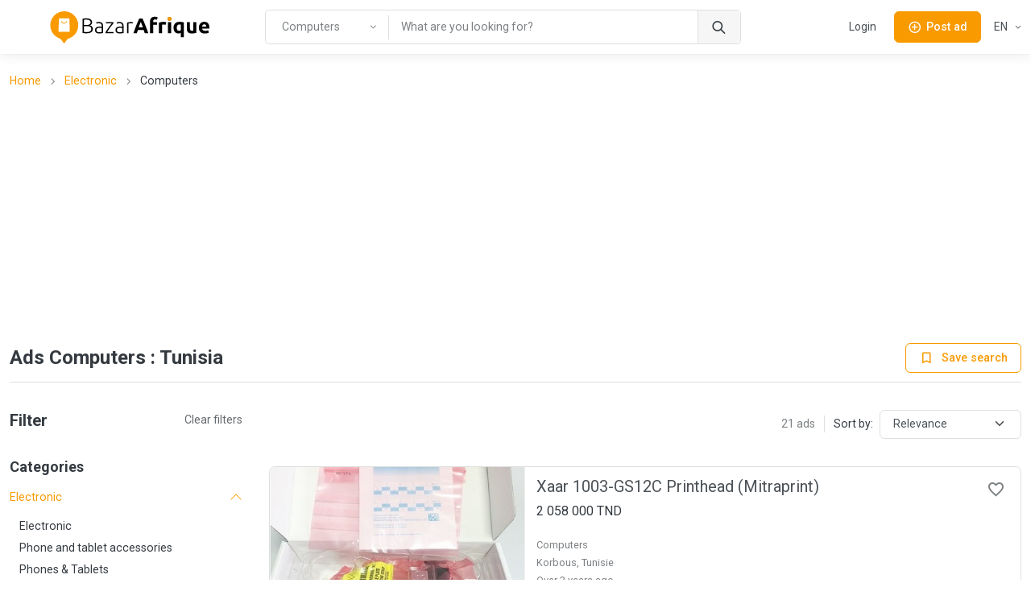

--- FILE ---
content_type: text/html; charset=utf-8
request_url: https://tn.bazarafrique.com/en/computers
body_size: 51326
content:
<!doctype html>
<html data-n-head-ssr lang="en" data-n-head="%7B%22lang%22:%7B%22ssr%22:%22en%22%7D%7D">
  <head >
    <title>Ads Computers : Tunisia | BazarAfrique Tunisia</title><meta data-n-head="ssr" charset="utf-8"><meta data-n-head="ssr" name="viewport" content="width=device-width, initial-scale=1"><meta data-n-head="ssr" charset="utf-8"><meta data-n-head="ssr" name="viewport" content="width=device-width, initial-scale=1"><meta data-n-head="ssr" data-hid="description" name="description" content="All ads Computers : Tunisia. Find the good deals in Tunisia on BazarAfrique"><meta data-n-head="ssr" data-hid="twitter:card" name="twitter:card" content="summary_large_image"><meta data-n-head="ssr" data-hid="twitter:site" name="twitter:site" content="@bazarafrique"><meta data-n-head="ssr" data-hid="twitter:creator" name="twitter:creator" content="@bazarafrique"><meta data-n-head="ssr" data-hid="twitter:title" name="twitter:title" content="Ads Computers : Tunisia"><meta data-n-head="ssr" data-hid="twitter:description" name="twitter:description" content="All ads Computers : Tunisia. Find the good deals in Tunisia on BazarAfrique"><meta data-n-head="ssr" data-hid="twitter:image" name="twitter:image" content="https://tn.bazarafrique.com/_nuxt/img/banner-en.897e5fc.jpg"><meta data-n-head="ssr" data-hid="og:type" property="og:type" content="website"><meta data-n-head="ssr" data-hid="og:url" property="og:url" content="https://tn.bazarafrique.com"><meta data-n-head="ssr" data-hid="og:title" property="og:title" content="Ads Computers : Tunisia"><meta data-n-head="ssr" data-hid="og:description" property="og:description" content="All ads Computers : Tunisia. Find the good deals in Tunisia on BazarAfrique"><meta data-n-head="ssr" data-hid="og:image" property="og:image" content="https://tn.bazarafrique.com/_nuxt/img/banner-en.897e5fc.jpg"><meta data-n-head="ssr" data-hid="og:image:alt" property="og:image:alt" content="Ads Computers : Tunisia"><meta data-n-head="ssr" data-hid="fb:app_id" property="fb:app_id" content="802753113422271"><meta data-n-head="ssr" data-hid="format-detection" name="format-detection" content="telephone=no"><meta data-n-head="ssr" data-hid="theme-color" name="theme-color" content="#f89a00"><meta data-n-head="ssr" data-hid="i18n-og" property="og:locale" content="en"><meta data-n-head="ssr" data-hid="i18n-og-alt-fr-FR" property="og:locale:alternate" content="fr_FR"><link data-n-head="ssr" data-hid="gf-prefetch" rel="dns-prefetch" href="https://fonts.gstatic.com/"><link data-n-head="ssr" data-hid="gf-preconnect" rel="preconnect" href="https://fonts.gstatic.com/" crossorigin=""><link data-n-head="ssr" data-hid="gf-preload" rel="preload" as="style" href="https://fonts.googleapis.com/css2?family=Roboto:wght@100;300;400;500;600;700"><link data-n-head="ssr" rel="apple-touch-icon" sizes="180x180" href="https://tn.bazarafrique.com/favicon/favicon-180.png"><link data-n-head="ssr" rel="apple-touch-icon" sizes="152x152" href="https://tn.bazarafrique.com/favicon/favicon-152.png"><link data-n-head="ssr" rel="icon" sizes="192x192" href="https://tn.bazarafrique.com/favicon/favicon-192.png"><link data-n-head="ssr" rel="icon" sizes="128x128" href="https://tn.bazarafrique.com/favicon/favicon-128.png"><link data-n-head="ssr" rel="icon" type="image/png" href="https://tn.bazarafrique.com/favicon/favicon.png"><link data-n-head="ssr" rel="icon" sizes="any" type="image/svg+xml" href="https://tn.bazarafrique.com/favicon/favicon.svg"><link data-n-head="ssr" rel="apple-touch-icon" sizes="180x180" href="https://tn.bazarafrique.com/favicon/favicon-180.png"><link data-n-head="ssr" rel="apple-touch-icon" sizes="152x152" href="https://tn.bazarafrique.com/favicon/favicon-152.png"><link data-n-head="ssr" rel="icon" sizes="192x192" href="https://tn.bazarafrique.com/favicon/favicon-192.png"><link data-n-head="ssr" rel="icon" sizes="128x128" href="https://tn.bazarafrique.com/favicon/favicon-128.png"><link data-n-head="ssr" rel="icon" type="image/png" href="https://tn.bazarafrique.com/favicon/favicon.png"><link data-n-head="ssr" rel="icon" sizes="any" type="image/svg+xml" href="https://tn.bazarafrique.com/favicon/favicon.svg"><link data-n-head="ssr" data-hid="i18n-alt-en" rel="alternate" href="https://tn.bazarafrique.com/en/computers" hreflang="en"><link data-n-head="ssr" data-hid="i18n-alt-fr" rel="alternate" href="https://tn.bazarafrique.com/computers" hreflang="fr"><link data-n-head="ssr" data-hid="i18n-alt-fr-FR" rel="alternate" href="https://tn.bazarafrique.com/computers" hreflang="fr-FR"><link data-n-head="ssr" data-hid="i18n-xd" rel="alternate" href="https://tn.bazarafrique.com/computers" hreflang="x-default"><link data-n-head="ssr" data-hid="i18n-can" rel="canonical" href="https://tn.bazarafrique.com/en/computers"><script data-n-head="ssr" data-hid="gtm-script">if(!window._gtm_init){window._gtm_init=1;(function(w,n,d,m,e,p){w[d]=(w[d]==1||n[d]=='yes'||n[d]==1||n[m]==1||(w[e]&&w[e][p]&&w[e][p]()))?1:0})(window,navigator,'doNotTrack','msDoNotTrack','external','msTrackingProtectionEnabled');(function(w,d,s,l,x,y){w[x]={};w._gtm_inject=function(i){w[x][i]=1;w[l]=w[l]||[];w[l].push({'gtm.start':new Date().getTime(),event:'gtm.js'});var f=d.getElementsByTagName(s)[0],j=d.createElement(s);j.defer=true;j.src='https://www.googletagmanager.com/gtm.js?id='+i;f.parentNode.insertBefore(j,f);};w[y]('GTM-PGQ48VJ')})(window,document,'script','dataLayer','_gtm_ids','_gtm_inject')}</script><script data-n-head="ssr" data-hid="gf-script">(function(){var l=document.createElement('link');l.rel="stylesheet";l.href="https://fonts.googleapis.com/css2?family=Roboto:wght@100;300;400;500;600;700";document.querySelector("head").appendChild(l);})();</script><script data-n-head="ssr" data-hid="ld+json:organization" type="application/ld+json">{"@context":"https://schema.org","@type":"Organization","name":"BazarAfrique","url":"https://tn.bazarafrique.com","logo":"https://tn.bazarafrique.com/img/logo-icon.png","sameAs":["https://twitter.com/bazarafrique","https://facebook.com/bazarafrique","https://instagram.com/bazarafrique"]}</script><script data-n-head="ssr" data-hid="ld+json:website" type="application/ld+json">{"@context":"https://schema.org","@type":"WebSite","name":"BazarAfrique","url":"https://tn.bazarafrique.com"}</script><noscript data-n-head="ssr" data-hid="gf-noscript"><link rel="stylesheet" href="https://fonts.googleapis.com/css2?family=Roboto:wght@100;300;400;500;600;700"></noscript><link rel="preload" href="/_nuxt/0f6be40.js" as="script"><link rel="preload" href="/_nuxt/aee64d2.js" as="script"><link rel="preload" href="/_nuxt/bb989ab.js" as="script"><link rel="preload" href="/_nuxt/css/f8e94c7.css" as="style"><link rel="preload" href="/_nuxt/247c4e1.js" as="script"><link rel="preload" href="/_nuxt/f151e9a.js" as="script"><link rel="preload" href="/_nuxt/c33e11b.js" as="script"><link rel="preload" href="/_nuxt/0e57ef8.js" as="script"><link rel="stylesheet" href="/_nuxt/css/f8e94c7.css">
  </head>
  <body class="" data-n-head="%7B%22class%22:%7B%22ssr%22:%22%22%7D%7D">
    <noscript data-n-head="ssr" data-hid="gtm-noscript" data-pbody="true"><iframe src="https://www.googletagmanager.com/ns.html?id=GTM-PGQ48VJ&" height="0" width="0" style="display:none;visibility:hidden" title="gtm"></iframe></noscript><div data-server-rendered="true" id="__nuxt"><div id="__layout"><div class="page-wrapper"><header class="navbar navbar-expand-lg navbar-light bg-light fixed-top shadow-sm"><div class="container"><a href="/en" aria-label="BazarAfrique Home" class="navbar-brand me-1 me-sm-4 nuxt-link-active"><div class="position-relative"><div class="logo d-none d-md-block"><svg class="logo-svg" viewBox="0 0 453 91" fill="none" xmlns="http://www.w3.org/2000/svg">
<path d="M79 39.5C79 61.3152 61.3152 79 39.5 79C17.6848 79 0 61.3152 0 39.5C0 17.6848 17.6848 0 39.5 0C61.3152 0 79 17.6848 79 39.5Z" fill="#F89A00"/>
<path d="M39 91L25.1436 73H52.8564L39 91Z" fill="#F89A00"/>
<path d="M24.4242 21.9211C24.4665 20.8481 25.3487 20 26.4226 20H52.0519C53.136 20 54.0227 20.8637 54.0512 21.9474L54.946 55.9474C54.9756 57.0722 54.0719 58 52.9467 58H25.0805C23.945 58 23.0373 57.0557 23.0821 55.9211L24.4242 21.9211Z" fill="white"/>
<path fill-rule="evenodd" clip-rule="evenodd" d="M38.6875 33.125C40.8884 33.125 43.4906 31.572 45.6425 27.9855C45.9267 27.5119 46.5409 27.3583 47.0145 27.6425C47.4881 27.9266 47.6416 28.5409 47.3575 29.0145C45.0094 32.928 41.8616 35.125 38.6875 35.125C35.4567 35.125 32.6664 32.8586 31.0715 28.8714C30.8664 28.3586 31.1158 27.7766 31.6286 27.5715C32.1414 27.3664 32.7234 27.6158 32.9285 28.1286C34.3336 31.6414 36.5433 33.125 38.6875 33.125Z" fill="#F89A00"/>
<path d="M100.96 62.36C100.28 62.36 99.48 62.32 98.56 62.24C97.68 62.2 96.76 62.12 95.8 62C94.88 61.92 94 61.82 93.16 61.7C92.32 61.54 91.6 61.38 91 61.22V21.2C91.72 21 92.52 20.84 93.4 20.72C94.28 20.56 95.18 20.44 96.1 20.36C97.06 20.24 97.98 20.16 98.86 20.12C99.78 20.08 100.62 20.06 101.38 20.06C103.62 20.06 105.74 20.24 107.74 20.6C109.78 20.96 111.56 21.56 113.08 22.4C114.6 23.24 115.8 24.36 116.68 25.76C117.6 27.12 118.06 28.82 118.06 30.86C118.06 33.1 117.48 35.02 116.32 36.62C115.2 38.18 113.68 39.26 111.76 39.86C112.96 40.14 114.06 40.54 115.06 41.06C116.06 41.58 116.94 42.26 117.7 43.1C118.46 43.9 119.04 44.9 119.44 46.1C119.88 47.26 120.1 48.66 120.1 50.3C120.1 54.22 118.54 57.22 115.42 59.3C112.3 61.34 107.48 62.36 100.96 62.36ZM95.08 42.08V58.46C95.68 58.54 96.58 58.64 97.78 58.76C98.98 58.84 100.2 58.88 101.44 58.88C103.28 58.88 105.06 58.76 106.78 58.52C108.54 58.28 110.08 57.84 111.4 57.2C112.72 56.56 113.78 55.68 114.58 54.56C115.38 53.44 115.78 52 115.78 50.24C115.78 48.64 115.5 47.32 114.94 46.28C114.38 45.2 113.58 44.36 112.54 43.76C111.5 43.12 110.22 42.68 108.7 42.44C107.22 42.2 105.56 42.08 103.72 42.08H95.08ZM95.08 38.6H103C104.48 38.6 105.88 38.5 107.2 38.3C108.52 38.06 109.66 37.66 110.62 37.1C111.62 36.5 112.4 35.72 112.96 34.76C113.52 33.76 113.8 32.5 113.8 30.98C113.8 29.62 113.5 28.48 112.9 27.56C112.3 26.6 111.44 25.82 110.32 25.22C109.24 24.62 107.94 24.2 106.42 23.96C104.9 23.68 103.22 23.54 101.38 23.54C99.9 23.54 98.64 23.58 97.6 23.66C96.6 23.74 95.76 23.84 95.08 23.96V38.6Z" fill="black"/>
<path d="M138.333 59.18C139.853 59.18 141.173 59.14 142.293 59.06C143.453 58.94 144.433 58.8 145.233 58.64V47.72C144.793 47.52 144.093 47.32 143.133 47.12C142.173 46.88 140.853 46.76 139.173 46.76C138.213 46.76 137.213 46.84 136.173 47C135.133 47.12 134.173 47.42 133.293 47.9C132.413 48.34 131.693 48.96 131.133 49.76C130.573 50.56 130.293 51.62 130.293 52.94C130.293 54.1 130.473 55.08 130.833 55.88C131.233 56.68 131.773 57.32 132.453 57.8C133.173 58.28 134.013 58.64 134.973 58.88C135.973 59.08 137.093 59.18 138.333 59.18ZM137.973 30.26C140.013 30.26 141.733 30.56 143.133 31.16C144.573 31.72 145.733 32.52 146.613 33.56C147.493 34.56 148.133 35.76 148.533 37.16C148.933 38.56 149.133 40.08 149.133 41.72V61.28C148.733 61.4 148.153 61.54 147.393 61.7C146.633 61.82 145.753 61.96 144.753 62.12C143.753 62.28 142.633 62.4 141.393 62.48C140.193 62.6 138.953 62.66 137.673 62.66C136.033 62.66 134.513 62.48 133.113 62.12C131.753 61.76 130.553 61.2 129.513 60.44C128.513 59.64 127.713 58.64 127.113 57.44C126.553 56.2 126.273 54.7 126.273 52.94C126.273 51.26 126.593 49.82 127.233 48.62C127.873 47.42 128.773 46.44 129.933 45.68C131.093 44.88 132.473 44.3 134.073 43.94C135.673 43.58 137.413 43.4 139.293 43.4C139.853 43.4 140.433 43.44 141.033 43.52C141.673 43.56 142.273 43.64 142.833 43.76C143.433 43.84 143.933 43.94 144.333 44.06C144.773 44.14 145.073 44.22 145.233 44.3V42.38C145.233 41.3 145.153 40.26 144.993 39.26C144.833 38.22 144.473 37.3 143.913 36.5C143.393 35.66 142.633 35 141.633 34.52C140.673 34 139.393 33.74 137.793 33.74C135.513 33.74 133.813 33.9 132.693 34.22C131.573 34.54 130.753 34.8 130.233 35L129.693 31.58C130.373 31.26 131.413 30.96 132.813 30.68C134.253 30.4 135.973 30.26 137.973 30.26Z" fill="black"/>
<path d="M178.34 34.16C177.42 35.2 176.22 36.64 174.74 38.48C173.26 40.32 171.68 42.38 170 44.66C168.32 46.9 166.66 49.26 165.02 51.74C163.38 54.18 161.94 56.5 160.7 58.7H178.88V62H156.2V59.18C157.24 57.22 158.52 55.06 160.04 52.7C161.6 50.34 163.2 48.02 164.84 45.74C166.48 43.42 168.08 41.26 169.64 39.26C171.2 37.22 172.52 35.56 173.6 34.28H157.1V30.98H178.34V34.16Z" fill="black"/>
<path d="M196.165 59.18C197.685 59.18 199.005 59.14 200.125 59.06C201.285 58.94 202.265 58.8 203.065 58.64V47.72C202.625 47.52 201.925 47.32 200.965 47.12C200.005 46.88 198.685 46.76 197.005 46.76C196.045 46.76 195.045 46.84 194.005 47C192.965 47.12 192.005 47.42 191.125 47.9C190.245 48.34 189.525 48.96 188.965 49.76C188.405 50.56 188.125 51.62 188.125 52.94C188.125 54.1 188.305 55.08 188.665 55.88C189.065 56.68 189.605 57.32 190.285 57.8C191.005 58.28 191.845 58.64 192.805 58.88C193.805 59.08 194.925 59.18 196.165 59.18ZM195.805 30.26C197.845 30.26 199.565 30.56 200.965 31.16C202.405 31.72 203.565 32.52 204.445 33.56C205.325 34.56 205.965 35.76 206.365 37.16C206.765 38.56 206.965 40.08 206.965 41.72V61.28C206.565 61.4 205.985 61.54 205.225 61.7C204.465 61.82 203.585 61.96 202.585 62.12C201.585 62.28 200.465 62.4 199.225 62.48C198.025 62.6 196.785 62.66 195.505 62.66C193.865 62.66 192.345 62.48 190.945 62.12C189.585 61.76 188.385 61.2 187.345 60.44C186.345 59.64 185.545 58.64 184.945 57.44C184.385 56.2 184.105 54.7 184.105 52.94C184.105 51.26 184.425 49.82 185.065 48.62C185.705 47.42 186.605 46.44 187.765 45.68C188.925 44.88 190.305 44.3 191.905 43.94C193.505 43.58 195.245 43.4 197.125 43.4C197.685 43.4 198.265 43.44 198.865 43.52C199.505 43.56 200.105 43.64 200.665 43.76C201.265 43.84 201.765 43.94 202.165 44.06C202.605 44.14 202.905 44.22 203.065 44.3V42.38C203.065 41.3 202.985 40.26 202.825 39.26C202.665 38.22 202.305 37.3 201.745 36.5C201.225 35.66 200.465 35 199.465 34.52C198.505 34 197.225 33.74 195.625 33.74C193.345 33.74 191.645 33.9 190.525 34.22C189.405 34.54 188.585 34.8 188.065 35L187.525 31.58C188.205 31.26 189.245 30.96 190.645 30.68C192.085 30.4 193.805 30.26 195.805 30.26Z" fill="black"/>
<path d="M227.472 30.38C228.752 30.38 229.952 30.48 231.072 30.68C232.232 30.88 233.032 31.08 233.472 31.28L232.692 34.64C232.372 34.48 231.712 34.32 230.712 34.16C229.752 33.96 228.472 33.86 226.872 33.86C225.192 33.86 223.832 33.98 222.792 34.22C221.792 34.46 221.132 34.66 220.812 34.82V62H216.912V32.42C217.912 31.98 219.292 31.54 221.052 31.1C222.812 30.62 224.952 30.38 227.472 30.38Z" fill="black"/>
<path d="M266.834 62C266.394 60.56 265.894 59.08 265.334 57.56C264.814 56.04 264.294 54.52 263.774 53H247.574C247.054 54.52 246.514 56.04 245.954 57.56C245.434 59.08 244.954 60.56 244.514 62H234.794C236.354 57.52 237.834 53.38 239.234 49.58C240.634 45.78 241.994 42.2 243.314 38.84C244.674 35.48 245.994 32.3 247.274 29.3C248.594 26.26 249.954 23.3 251.354 20.42H260.294C261.654 23.3 262.994 26.26 264.314 29.3C265.634 32.3 266.954 35.48 268.274 38.84C269.634 42.2 271.014 45.78 272.414 49.58C273.814 53.38 275.294 57.52 276.854 62H266.834ZM255.614 29.84C255.414 30.44 255.114 31.26 254.714 32.3C254.314 33.34 253.854 34.54 253.334 35.9C252.814 37.26 252.234 38.76 251.594 40.4C250.994 42.04 250.374 43.76 249.734 45.56H261.554C260.914 43.76 260.294 42.04 259.694 40.4C259.094 38.76 258.514 37.26 257.954 35.9C257.434 34.54 256.974 33.34 256.574 32.3C256.174 31.26 255.854 30.44 255.614 29.84Z" fill="black"/>
<path d="M295.316 15.44C296.996 15.44 298.536 15.62 299.936 15.98C301.336 16.3 302.416 16.62 303.176 16.94L301.436 24.08C300.636 23.72 299.756 23.46 298.796 23.3C297.876 23.1 297.016 23 296.216 23C295.136 23 294.216 23.16 293.456 23.48C292.736 23.76 292.156 24.16 291.716 24.68C291.316 25.2 291.016 25.82 290.816 26.54C290.656 27.26 290.576 28.04 290.576 28.88V30.44H301.616V37.88H290.576V62H281.636V28.76C281.636 24.68 282.776 21.44 285.056 19.04C287.376 16.64 290.796 15.44 295.316 15.44Z" fill="black"/>
<path d="M325.968 38.36C325.168 38.16 324.228 37.96 323.148 37.76C322.068 37.52 320.908 37.4 319.668 37.4C319.108 37.4 318.428 37.46 317.628 37.58C316.868 37.66 316.288 37.76 315.888 37.88V62H306.948V32.12C308.548 31.56 310.428 31.04 312.588 30.56C314.788 30.04 317.228 29.78 319.908 29.78C320.388 29.78 320.968 29.82 321.648 29.9C322.328 29.94 323.008 30.02 323.688 30.14C324.368 30.22 325.048 30.34 325.728 30.5C326.408 30.62 326.988 30.78 327.468 30.98L325.968 38.36Z" fill="black"/>
<path d="M341.201 62H332.261V30.44H341.201V62ZM342.041 21.32C342.041 22.96 341.501 24.26 340.421 25.22C339.381 26.14 338.141 26.6 336.701 26.6C335.261 26.6 334.001 26.14 332.921 25.22C331.881 24.26 331.361 22.96 331.361 21.32C331.361 19.68 331.881 18.4 332.921 17.48C334.001 16.52 335.261 16.04 336.701 16.04C338.141 16.04 339.381 16.52 340.421 17.48C341.501 18.4 342.041 19.68 342.041 21.32Z" fill="black"/>
<path d="M357.225 46.46C357.225 52.18 359.345 55.04 363.585 55.04C364.505 55.04 365.405 54.92 366.285 54.68C367.205 54.44 367.945 54.14 368.505 53.78V37.64C368.065 37.56 367.505 37.5 366.825 37.46C366.145 37.38 365.405 37.34 364.605 37.34C362.165 37.34 360.325 38.18 359.085 39.86C357.845 41.5 357.225 43.7 357.225 46.46ZM348.105 46.22C348.105 43.78 348.465 41.56 349.185 39.56C349.945 37.52 351.025 35.78 352.425 34.34C353.825 32.86 355.545 31.72 357.585 30.92C359.625 30.12 361.945 29.72 364.545 29.72C365.625 29.72 366.745 29.78 367.905 29.9C369.105 29.98 370.265 30.1 371.385 30.26C372.545 30.42 373.645 30.62 374.685 30.86C375.725 31.06 376.645 31.28 377.445 31.52V73.1H368.505V61.22C367.505 61.66 366.465 62 365.385 62.24C364.305 62.48 363.145 62.6 361.905 62.6C357.425 62.6 354.005 61.14 351.645 58.22C349.285 55.26 348.105 51.26 348.105 46.22Z" fill="black"/>
<path d="M412.756 60.92C411.236 61.36 409.276 61.76 406.876 62.12C404.476 62.52 401.956 62.72 399.316 62.72C396.636 62.72 394.396 62.36 392.596 61.64C390.836 60.92 389.436 59.92 388.396 58.64C387.356 57.32 386.616 55.76 386.176 53.96C385.736 52.16 385.516 50.18 385.516 48.02V30.44H394.456V46.94C394.456 49.82 394.836 51.9 395.596 53.18C396.356 54.46 397.776 55.1 399.856 55.1C400.496 55.1 401.176 55.08 401.896 55.04C402.616 54.96 403.256 54.88 403.816 54.8V30.44H412.756V60.92Z" fill="black"/>
<path d="M419.648 46.46C419.648 43.66 420.068 41.22 420.908 39.14C421.788 37.02 422.928 35.26 424.328 33.86C425.728 32.46 427.328 31.4 429.128 30.68C430.968 29.96 432.848 29.6 434.768 29.6C439.248 29.6 442.788 30.98 445.388 33.74C447.988 36.46 449.288 40.48 449.288 45.8C449.288 46.32 449.268 46.9 449.228 47.54C449.188 48.14 449.148 48.68 449.108 49.16H428.828C429.028 51 429.888 52.46 431.408 53.54C432.928 54.62 434.968 55.16 437.528 55.16C439.168 55.16 440.768 55.02 442.328 54.74C443.928 54.42 445.228 54.04 446.228 53.6L447.428 60.86C446.948 61.1 446.308 61.34 445.508 61.58C444.708 61.82 443.808 62.02 442.808 62.18C441.848 62.38 440.808 62.54 439.688 62.66C438.568 62.78 437.448 62.84 436.328 62.84C433.488 62.84 431.008 62.42 428.888 61.58C426.808 60.74 425.068 59.6 423.668 58.16C422.308 56.68 421.288 54.94 420.608 52.94C419.968 50.94 419.648 48.78 419.648 46.46ZM440.648 43.04C440.608 42.28 440.468 41.54 440.228 40.82C440.028 40.1 439.688 39.46 439.208 38.9C438.768 38.34 438.188 37.88 437.468 37.52C436.788 37.16 435.928 36.98 434.888 36.98C433.888 36.98 433.028 37.16 432.308 37.52C431.588 37.84 430.988 38.28 430.508 38.84C430.028 39.4 429.648 40.06 429.368 40.82C429.128 41.54 428.948 42.28 428.828 43.04H440.648Z" fill="black"/>
<path d="M342.041 21.32C342.041 22.96 341.501 24.26 340.421 25.22C339.381 26.14 338.141 26.6 336.701 26.6C335.261 26.6 334.001 26.14 332.921 25.22C331.881 24.26 331.361 22.96 331.361 21.32C331.361 19.68 331.881 18.4 332.921 17.48C334.001 16.52 335.261 16.04 336.701 16.04C338.141 16.04 339.381 16.52 340.421 17.48C341.501 18.4 342.041 19.68 342.041 21.32Z" fill="#F89A00"/>
<path d="M342.041 21.32C342.041 22.96 341.501 24.26 340.421 25.22C339.381 26.14 338.141 26.6 336.701 26.6C335.261 26.6 334.001 26.14 332.921 25.22C331.881 24.26 331.361 22.96 331.361 21.32C331.361 19.68 331.881 18.4 332.921 17.48C334.001 16.52 335.261 16.04 336.701 16.04C338.141 16.04 339.381 16.52 340.421 17.48C341.501 18.4 342.041 19.68 342.041 21.32Z" fill="#F89A00"/>
</svg>
</div> <div class="logo-mobile d-md-none"><svg class="logo-mobile-svg" viewBox="0 0 79 91" fill="none" xmlns="http://www.w3.org/2000/svg">
<path d="M79 39.5C79 61.3152 61.3152 79 39.5 79C17.6848 79 0 61.3152 0 39.5C0 17.6848 17.6848 0 39.5 0C61.3152 0 79 17.6848 79 39.5Z" fill="#F89A00"/>
<path d="M39 91L25.1436 73H52.8564L39 91Z" fill="#F89A00"/>
<path d="M24.4242 21.9211C24.4665 20.8481 25.3487 20 26.4226 20H52.0519C53.136 20 54.0227 20.8637 54.0512 21.9474L54.946 55.9474C54.9756 57.0722 54.0719 58 52.9467 58H25.0805C23.945 58 23.0373 57.0557 23.0821 55.9211L24.4242 21.9211Z" fill="white"/>
<path d="M46.5 28.5C42 36 35 36 32 28.5" stroke="#F89A00" stroke-width="2" stroke-linecap="round"/>
</svg>
</div> <!----></div></a> <a href="/en/search" class="btn btn-sm d-lg-none order-lg-3 ms-auto"><i class="ba-icon-search fs-6"></i></a> <button class="btn btn-primary btn-sm ms-4 d-lg-none order-lg-3"><i class="ba-icon-publish fs-6 me-2"></i><span>Post<span class="d-none d-sm-inline"> ad</span></span></button> <button type="button" data-bs-toggle="collapse" data-bs-target="#navbarNav" aria-controls="navbarNav" aria-expanded="false" aria-label="Toggle navigation" class="navbar-toggler ms-4"><span class="navbar-toggler-icon"></span></button> <!----> <div class="navbar-collapse order-lg-2 d-none d-lg-block"><!----></div></div> <!----></header> <main role="main" class="pt-1 pt-sm-5 pt-md-5 pt-lg-0"><div class="container pt-6 pt-sm-6 my-5 my-md-6"><nav aria-label="breadcrumb" class="mb-3 d-none d-md-block"><ol class="breadcrumb"><li aria-current="false" class="breadcrumb-item"><a href="/en">Home</a></li><li aria-current="false" class="breadcrumb-item"><a href="/en/electronic">Electronic</a></li><li aria-current="page" class="breadcrumb-item text-truncate w-50">
        Computers
      </li></ol></nav> <div class="my-4 text-center mt-0"><!----><!----><!----><!----><!----></div> <div class="d-flex align-items-center justify-content-between pb-3 mb-5 border-bottom"><h1 class="h4 me-3 mb-0 text-truncate">
    Ads Computers : Tunisia
  </h1> <div class="align-middle"><button type="button" class="btn btn-sm btn-outline-primary"><i class="me-0 me-sm-2 ba-icon-bookmark-2"></i> <span class="d-none d-sm-inline">Save search</span></button></div></div> <div class="row g-5"><div class="pb-3 mb-4 col-12 col-lg-3"><div class="d-flex align-items-center justify-content-between mb-5"><div class="h5 mb-0">
      Filter
    </div> <button type="button" class="btn btn-link fw-normal fs-sm p-0">Clear<span class="d-none d-sm-inline"> filters</span></button></div> <div class="mb-4 pb-4 border-bottom"><h3 class="h6">
    Categories
  </h3> <div id="filter-categories-accordion" class="accordion accordion-simple"><div class="accordion-item border-0 rounded-0 bg-transparent"><h3 class="accordion-header"><a href="#category-accordion-electronic" role="button" data-bs-toggle="collapse" aria-expanded="false" aria-controls="Electronic" class="accordion-button fs-sm collapsed">Electronic</a></h3> <div id="category-accordion-electronic" data-bs-parent="#filter-categories-accordion" class="accordion-collapse collapse"><div class="accordion-body"><ul class="accordion-body-list fs-sm"><li><a href="/en/electronic">Electronic</a></li> <li><a href="/en/phone-and-tablet-accessories">Phone and tablet accessories</a></li><li><a href="/en/phones-tablets">Phones &amp; Tablets</a></li><li><a href="/en/computers">Computers</a></li><li><a href="/en/computer-accessories">Computer accessories</a></li><li><a href="/en/consoles-video-games">Consoles &amp; Video Games</a></li><li><a href="/en/televisions-screens">Televisions &amp; Screens</a></li><li><a href="/en/sound-hi-fi">Sound &amp; Hi-fi</a></li><li><a href="/en/cameras">Cameras</a></li><li><a href="/en/other-electronics">Other electronics</a></li></ul></div></div></div><div class="accordion-item border-0 rounded-0 bg-transparent"><h3 class="accordion-header"><a href="#category-accordion-cars" role="button" data-bs-toggle="collapse" aria-expanded="false" aria-controls="Cars" class="accordion-button fs-sm collapsed">Cars</a></h3> <div id="category-accordion-cars" data-bs-parent="#filter-categories-accordion" class="accordion-collapse collapse"><div class="accordion-body"><ul class="accordion-body-list fs-sm"><li><a href="/en/cars">Cars</a></li> <li><a href="/en/cars-utilities">Cars &amp; Utilities</a></li><li><a href="/en/motorcycles-scooters">Motorcycles &amp; Scooters</a></li><li><a href="/en/trucks-buses">Trucks &amp; Buses</a></li><li><a href="/en/vehicles-for-rent">Vehicles for Rent</a></li><li><a href="/en/equipment-accessories">Equipment &amp; Accessories</a></li></ul></div></div></div><div class="accordion-item border-0 rounded-0 bg-transparent"><h3 class="accordion-header"><a href="#category-accordion-job" role="button" data-bs-toggle="collapse" aria-expanded="false" aria-controls="Job" class="accordion-button fs-sm collapsed">Job</a></h3> <div id="category-accordion-job" data-bs-parent="#filter-categories-accordion" class="accordion-collapse collapse"><div class="accordion-body"><ul class="accordion-body-list fs-sm"><li><a href="/en/job">Job</a></li> <li><a href="/en/jobs">Jobs</a></li><li><a href="/en/job-applications">Job applications</a></li></ul></div></div></div><div class="accordion-item border-0 rounded-0 bg-transparent"><h3 class="accordion-header"><a href="#category-accordion-appliances" role="button" data-bs-toggle="collapse" aria-expanded="false" aria-controls="Appliances" class="accordion-button fs-sm collapsed">Appliances</a></h3> <div id="category-accordion-appliances" data-bs-parent="#filter-categories-accordion" class="accordion-collapse collapse"><div class="accordion-body"><ul class="accordion-body-list fs-sm"><li><a href="/en/appliances">Appliances</a></li> <li><a href="/en/fridges-freezers">Fridges &amp; Freezers</a></li><li><a href="/en/washing-machine-dishwasher">Washing machine &amp; Dishwasher</a></li><li><a href="/en/air-conditioners-fans">Air Conditioners &amp; Fans</a></li><li><a href="/en/cookers-gas-stoves-ovens">Cookers, Gas Stoves &amp; Ovens</a></li><li><a href="/en/other-appliances">Other appliances</a></li></ul></div></div></div><div class="accordion-item border-0 rounded-0 bg-transparent"><h3 class="accordion-header"><a href="#category-accordion-real-estate" role="button" data-bs-toggle="collapse" aria-expanded="false" aria-controls="Real estate" class="accordion-button fs-sm collapsed">Real estate</a></h3> <div id="category-accordion-real-estate" data-bs-parent="#filter-categories-accordion" class="accordion-collapse collapse"><div class="accordion-body"><ul class="accordion-body-list fs-sm"><li><a href="/en/real-estate">Real estate</a></li> <li><a href="/en/villas">Villas</a></li><li><a href="/en/apartments">Apartments</a></li><li><a href="/en/buildings">Buildings</a></li><li><a href="/en/grounds">Grounds</a></li><li><a href="/en/offices-trades">Offices &amp; Trades</a></li></ul></div></div></div><div class="accordion-item border-0 rounded-0 bg-transparent"><h3 class="accordion-header"><a href="#category-accordion-services" role="button" data-bs-toggle="collapse" aria-expanded="false" aria-controls="Services" class="accordion-button fs-sm collapsed">Services</a></h3> <div id="category-accordion-services" data-bs-parent="#filter-categories-accordion" class="accordion-collapse collapse"><div class="accordion-body"><ul class="accordion-body-list fs-sm"><li><a href="/en/services">Services</a></li> <li><a href="/en/carpooling">Carpooling</a></li><li><a href="/en/private-lessons">Private lessons</a></li><li><a href="/en/baby-sitting-nanny">Baby Sitting &amp; Nanny</a></li><li><a href="/en/household-chores-food">Household chores &amp; Food</a></li><li><a href="/en/shopping-delivery-moving-house">Shopping, Delivery &amp; Moving house</a></li><li><a href="/en/works-gardening-repair">Works, Gardening &amp; Repair</a></li><li><a href="/en/web-services-design-photo">Web services, Design &amp; Photo</a></li><li><a href="/en/fashion-services-beauty-well-being">Fashion services, Beauty &amp; Well-being</a></li><li><a href="/en/other-services">Other services</a></li></ul></div></div></div><div class="accordion-item border-0 rounded-0 bg-transparent"><h3 class="accordion-header"><a href="#category-accordion-mode" role="button" data-bs-toggle="collapse" aria-expanded="false" aria-controls="Mode" class="accordion-button fs-sm collapsed">Mode</a></h3> <div id="category-accordion-mode" data-bs-parent="#filter-categories-accordion" class="accordion-collapse collapse"><div class="accordion-body"><ul class="accordion-body-list fs-sm"><li><a href="/en/mode">Mode</a></li> <li><a href="/en/hair-accessories">Hair accessories</a></li><li><a href="/en/tissue">Tissue</a></li><li><a href="/en/men-clothes">Men clothes</a></li><li><a href="/en/women-clothes">Women clothes</a></li><li><a href="/en/men-shoes">Men shoes</a></li><li><a href="/en/women-shoes">Women shoes</a></li><li><a href="/en/accessories-watches-jewelry">Accessories, Watches &amp; Jewelry</a></li><li><a href="/en/health-cosmetics-perfumes">Health, Cosmetics &amp; Perfumes</a></li><li><a href="/en/leather-goods-luggage">Leather goods &amp; Luggage</a></li><li><a href="/en/other-accessories">Other accessories</a></li></ul></div></div></div><div class="accordion-item border-0 rounded-0 bg-transparent"><h3 class="accordion-header"><a href="#category-accordion-child" role="button" data-bs-toggle="collapse" aria-expanded="false" aria-controls="For the Child" class="accordion-button fs-sm collapsed">For the Child</a></h3> <div id="category-accordion-child" data-bs-parent="#filter-categories-accordion" class="accordion-collapse collapse"><div class="accordion-body"><ul class="accordion-body-list fs-sm"><li><a href="/en/for-the-child">For the Child</a></li> <li><a href="/en/child-clothes">Child clothes</a></li><li><a href="/en/child-shoes">Child shoes</a></li><li><a href="/en/furniture-baby-equipment">Furniture &amp; Baby equipment</a></li><li><a href="/en/games-toys">Games &amp; Toys</a></li><li><a href="/en/school-supplies">School supplies</a></li><li><a href="/en/other-for-child">Other for child</a></li></ul></div></div></div><div class="accordion-item border-0 rounded-0 bg-transparent"><h3 class="accordion-header"><a href="#category-accordion-home" role="button" data-bs-toggle="collapse" aria-expanded="false" aria-controls="For the Home" class="accordion-button fs-sm collapsed">For the Home</a></h3> <div id="category-accordion-home" data-bs-parent="#filter-categories-accordion" class="accordion-collapse collapse"><div class="accordion-body"><ul class="accordion-body-list fs-sm"><li><a href="/en/for-the-home">For the Home</a></li> <li><a href="/en/furniture-decoration-garden">Furniture, Decoration &amp; Garden</a></li><li><a href="/en/dishes">Dishes</a></li><li><a href="/en/decoration-household-linen">Decoration &amp; Household linen</a></li><li><a href="/en/gardening">Gardening</a></li><li><a href="/en/repair">Repair</a></li><li><a href="/en/other-for-home">Other for home</a></li></ul></div></div></div><div class="accordion-item border-0 rounded-0 bg-transparent"><h3 class="accordion-header"><a href="#category-accordion-pro-equipment" role="button" data-bs-toggle="collapse" aria-expanded="false" aria-controls="Professional Equipment" class="accordion-button fs-sm collapsed">Professional Equipment</a></h3> <div id="category-accordion-pro-equipment" data-bs-parent="#filter-categories-accordion" class="accordion-collapse collapse"><div class="accordion-body"><ul class="accordion-body-list fs-sm"><li><a href="/en/professional-equipment">Professional Equipment</a></li> <li><a href="/en/agricultural-material">Agricultural matérial</a></li><li><a href="/en/transport-handling">Transport - Handling</a></li><li><a href="/en/construction-worksite-big-work-tools">Construction - Worksite - Big work - Tools</a></li><li><a href="/en/office-supplies">Office supplies</a></li><li><a href="/en/trade-market-equipment">Trade &amp; Market equipment</a></li><li><a href="/en/medical-material">Medical material</a></li><li><a href="/en/other-professional-equipment">Other Professional Equipment</a></li></ul></div></div></div><div class="accordion-item border-0 rounded-0 bg-transparent"><h3 class="accordion-header"><a href="#category-accordion-hobbies" role="button" data-bs-toggle="collapse" aria-expanded="false" aria-controls="Hobbies" class="accordion-button fs-sm collapsed">Hobbies</a></h3> <div id="category-accordion-hobbies" data-bs-parent="#filter-categories-accordion" class="accordion-collapse collapse"><div class="accordion-body"><ul class="accordion-body-list fs-sm"><li><a href="/en/hobbies">Hobbies</a></li> <li><a href="/en/dvd-cd-books">DVD, CD &amp; books</a></li><li><a href="/en/bikes">Bikes</a></li><li><a href="/en/musical-instruments">Musical Instruments</a></li><li><a href="/en/sports">Sports</a></li><li><a href="/en/events">Events</a></li><li><a href="/en/other-sports-events">Other Sports &amp; Events</a></li></ul></div></div></div><div class="accordion-item border-0 rounded-0 bg-transparent"><h3 class="accordion-header"><a href="#category-accordion-animals" role="button" data-bs-toggle="collapse" aria-expanded="false" aria-controls="Animals" class="accordion-button fs-sm collapsed">Animals</a></h3> <div id="category-accordion-animals" data-bs-parent="#filter-categories-accordion" class="accordion-collapse collapse"><div class="accordion-body"><ul class="accordion-body-list fs-sm"><li><a href="/en/animals">Animals</a></li> <li><a href="/en/food">Food</a></li><li><a href="/en/animals-purchase-and-sale">Animals purchase and sale</a></li><li><a href="/en/animals-equipment">Animals equipment</a></li></ul></div></div></div><div class="accordion-item border-0 rounded-0 bg-transparent"><h3 class="accordion-header"><a href="#category-accordion-various" role="button" data-bs-toggle="collapse" aria-expanded="false" aria-controls="Various" class="accordion-button fs-sm collapsed">Various</a></h3> <div id="category-accordion-various" data-bs-parent="#filter-categories-accordion" class="accordion-collapse collapse"><div class="accordion-body"><ul class="accordion-body-list fs-sm"><li><a href="/en/various">Various</a></li> <li><a href="/en/others">Others</a></li></ul></div></div></div></div></div> <div class="mb-4 pb-4 border-bottom"><h3 class="h6">
    Location
  </h3> <div class="w-100 position-relative"><div class="input-group input-group-sm mb-2"><input type="text" placeholder="Choice a city" value="" class="form-control rounded-end pe-5"></div> <div class="dropdown"><button id="dropdownFilterLocationTrigger150721207" type="button" data-bs-toggle="dropdown" data-bs-auto-close="false" data-bs-display="static" aria-expanded="false" class="btn btn-link d-none dropdown-toggle"></button> <div aria-labelledby="dropdownFilterLocationTrigger150721208" class="dropdown-menu dropdown-filter-location w-100 pt-0 pb-0"><div class="px-1 py-2 dropdown-menu-container"><ul class="list-simple"><li class="list-simple-item d-flex active"><i class="ba-icon-map-location me-3"></i> Tunisia
      </li></ul> <hr class="my-3"> <ul class="list-simple"></ul></div></div></div></div> <div class="mt-3"><div class="badge bg-white text-body border border-grey rounded-pill fs-sm fw-normal px-3 py-2 btn"><div class="d-flex align-items-center">
          Tunisia
        </div></div></div></div> <div class="mb-4 pb-4"><h3 class="h6">
    Price
  </h3> <div class="range-slider mb-3"><div class="row g-3"><div class="col"><!----></div> <div class="col"><!----></div> <div class="col-auto"><button type="button" class="btn btn-sm btn-outline-primary">
          Valid
        </button></div></div></div></div> <div class="my-4 text-center"><!----><!----><!----><!----><!----></div> <div class="my-4 text-center"><!----><!----><!----><!----><!----></div></div> <div class="col-12 col-lg-9"><div class="fs-sm text-muted mb-5 d-flex d-lg-none">
    21 ads
  </div> <div class="d-flex flex-sm-row flex-column align-items-sm-center justify-content-end mb-2"><div class="d-none d-sm-flex text-muted me-3 pe-3 border-end"><span class="fs-sm">21 ads</span></div> <div class="d-flex align-items-center flex-shrink-0"><label for="resultSortBy" class="fs-sm me-2 pe-1 text-nowrap">
        Sort by:
      </label> <!----></div></div> <div class="position-relative"><!----> <div class="mt-5"><div class="row g-4"><div class="col-12"><div class="card shadow-none overflow-hidden card-hover card-horizontal position-relative post-box-horizontal"><div class="position-relative overflow-hidden card-img-top post-box-horizontal-image-container"><div class="position-absolute end-0 bottom-0 pb-3 pe-3"><span class="badge rounded-pill bg-dark bg-opacity-75 text-center fw-bold">3</span></div> <a href="/en/computers/1658910473-xaar-1003-gs12c-printhead-mitraprint"><img src="[data-uri]" data-sizes="auto" data-src="https://media.bazarafrique.com/upload/post/62e0f6ceb54c0968734864.jpg" alt="Xaar 1003-GS12C Printhead (Mitraprint)" title="Xaar 1003-GS12C Printhead (Mitraprint)" class="bg-gray-light lazyload" style="background-position:center;background-repeat:no-repeat;"></a></div> <div class="card-body"><div class="d-flex flex-column justify-content-between w-100 h-100"><div class="row"><div class="col-10 position-relative"><h3 class="h5 mb-2"><a href="/en/computers/1658910473-xaar-1003-gs12c-printhead-mitraprint" title="Xaar 1003-GS12C Printhead (Mitraprint)" class="nav-link stretched-link">
              Xaar 1003-GS12C Printhead (Mitraprint)
            </a></h3> <div class="fw-normal">
            2 058 000 TND
          </div></div> <div class="col-2 text-end"><button type="button" aria-label="Favorites" class="btn text-danger btn-xs btn-icon"><i class="ba-icon-heart-2 fs-4 ba-icon-heart-2 text-muted"></i></button></div></div> <div class="my-2"><p class="mb-1 fs-xs text-muted">Computers</p> <p class="mb-1 fs-xs text-muted">Korbous, Tunisie</p> <p class="fs-xs text-muted text-capitalize-first-letter">over 3 years ago</p></div> <a href="/en/profile/2a18010f-4905-4f3c-80ea-b0a8f9c33435" class="d-flex align-items-center text-decoration-none"><div class="rounded-circle user-profile-image overflow-hidden d-inline-block border border-grey-light" style="width:24px;height:24px;"><img src="[data-uri]" data-sizes="auto" data-src="https://media.bazarafrique.com/upload/profile/62e0ddcbed0c8440182791.png" alt="Mitraprint" title="Mitraprint" class="bg-gray-light lazyload" style="background-position:center;background-repeat:no-repeat;"></div> <div class="ps-2"><h4 class="fw-normal text-muted fs-xs lh-base mb-0">
            Mitraprint
          </h4></div></a></div></div></div></div><div class="col-12"><div class="card shadow-none overflow-hidden card-hover card-horizontal position-relative post-box-horizontal"><div class="position-relative overflow-hidden card-img-top post-box-horizontal-image-container"><div class="position-absolute end-0 bottom-0 pb-3 pe-3"><span class="badge rounded-pill bg-dark bg-opacity-75 text-center fw-bold">1</span></div> <a href="/en/computers/1658910653-xaar-1003-gs12u-printhead-mitraprint"><img src="[data-uri]" data-sizes="auto" data-src="https://media.bazarafrique.com/upload/post/62e0f77d6ac69858483483.jpg" alt="Xaar 1003-GS12U Printhead (Mitraprint)" title="Xaar 1003-GS12U Printhead (Mitraprint)" class="bg-gray-light lazyload" style="background-position:center;background-repeat:no-repeat;"></a></div> <div class="card-body"><div class="d-flex flex-column justify-content-between w-100 h-100"><div class="row"><div class="col-10 position-relative"><h3 class="h5 mb-2"><a href="/en/computers/1658910653-xaar-1003-gs12u-printhead-mitraprint" title="Xaar 1003-GS12U Printhead (Mitraprint)" class="nav-link stretched-link">
              Xaar 1003-GS12U Printhead (Mitraprint)
            </a></h3> <div class="fw-normal">
            3 651 099 TND
          </div></div> <div class="col-2 text-end"><button type="button" aria-label="Favorites" class="btn text-danger btn-xs btn-icon"><i class="ba-icon-heart-2 fs-4 ba-icon-heart-2 text-muted"></i></button></div></div> <div class="my-2"><p class="mb-1 fs-xs text-muted">Computers</p> <p class="mb-1 fs-xs text-muted">Beni Khalled, Tunisie</p> <p class="fs-xs text-muted text-capitalize-first-letter">over 3 years ago</p></div> <a href="/en/profile/2a18010f-4905-4f3c-80ea-b0a8f9c33435" class="d-flex align-items-center text-decoration-none"><div class="rounded-circle user-profile-image overflow-hidden d-inline-block border border-grey-light" style="width:24px;height:24px;"><img src="[data-uri]" data-sizes="auto" data-src="https://media.bazarafrique.com/upload/profile/62e0ddcbed0c8440182791.png" alt="Mitraprint" title="Mitraprint" class="bg-gray-light lazyload" style="background-position:center;background-repeat:no-repeat;"></div> <div class="ps-2"><h4 class="fw-normal text-muted fs-xs lh-base mb-0">
            Mitraprint
          </h4></div></a></div></div></div></div><div class="col-12"><div class="card shadow-none overflow-hidden card-hover card-horizontal position-relative post-box-horizontal"><div class="position-relative overflow-hidden card-img-top post-box-horizontal-image-container"><div class="position-absolute end-0 bottom-0 pb-3 pe-3"><span class="badge rounded-pill bg-dark bg-opacity-75 text-center fw-bold">1</span></div> <a href="/en/computers/1658910284-vutek-pv-200-600-asm-jetpack-pv200-aa90646-mitraprint"><img src="[data-uri]" data-sizes="auto" data-src="https://media.bazarafrique.com/upload/post/62e0f61146d24432071485.jpg" alt="Vutek PV 200/600 ASM, Jetpack PV200 - AA90646 (Mitraprint)" title="Vutek PV 200/600 ASM, Jetpack PV200 - AA90646 (Mitraprint)" class="bg-gray-light lazyload" style="background-position:center;background-repeat:no-repeat;"></a></div> <div class="card-body"><div class="d-flex flex-column justify-content-between w-100 h-100"><div class="row"><div class="col-10 position-relative"><h3 class="h5 mb-2"><a href="/en/computers/1658910284-vutek-pv-200-600-asm-jetpack-pv200-aa90646-mitraprint" title="Vutek PV 200/600 ASM, Jetpack PV200 - AA90646 (Mitraprint)" class="nav-link stretched-link">
              Vutek PV 200/600 ASM, Jetpack PV200 - AA90646 (...
            </a></h3> <div class="fw-normal">
            4 128 860 TND
          </div></div> <div class="col-2 text-end"><button type="button" aria-label="Favorites" class="btn text-danger btn-xs btn-icon"><i class="ba-icon-heart-2 fs-4 ba-icon-heart-2 text-muted"></i></button></div></div> <div class="my-2"><p class="mb-1 fs-xs text-muted">Computers</p> <p class="mb-1 fs-xs text-muted">Takelsa, Tunisie</p> <p class="fs-xs text-muted text-capitalize-first-letter">over 3 years ago</p></div> <a href="/en/profile/2a18010f-4905-4f3c-80ea-b0a8f9c33435" class="d-flex align-items-center text-decoration-none"><div class="rounded-circle user-profile-image overflow-hidden d-inline-block border border-grey-light" style="width:24px;height:24px;"><img src="[data-uri]" data-sizes="auto" data-src="https://media.bazarafrique.com/upload/profile/62e0ddcbed0c8440182791.png" alt="Mitraprint" title="Mitraprint" class="bg-gray-light lazyload" style="background-position:center;background-repeat:no-repeat;"></div> <div class="ps-2"><h4 class="fw-normal text-muted fs-xs lh-base mb-0">
            Mitraprint
          </h4></div></a></div></div></div></div><div class="col-12"><div class="card shadow-none overflow-hidden card-hover card-horizontal position-relative post-box-horizontal"><div class="position-relative overflow-hidden card-img-top post-box-horizontal-image-container"><div class="position-absolute end-0 bottom-0 pb-3 pe-3"><span class="badge rounded-pill bg-dark bg-opacity-75 text-center fw-bold">4</span></div> <a href="/en/computers/1658909976-toshiba-ca3w-printhead-mitraprint"><img src="[data-uri]" data-sizes="auto" data-src="https://media.bazarafrique.com/upload/post/62e0f4c1636d1277470119.jpg" alt="Toshiba CA3W Printhead (Mitraprint)" title="Toshiba CA3W Printhead (Mitraprint)" class="bg-gray-light lazyload" style="background-position:center;background-repeat:no-repeat;"></a></div> <div class="card-body"><div class="d-flex flex-column justify-content-between w-100 h-100"><div class="row"><div class="col-10 position-relative"><h3 class="h5 mb-2"><a href="/en/computers/1658909976-toshiba-ca3w-printhead-mitraprint" title="Toshiba CA3W Printhead (Mitraprint)" class="nav-link stretched-link">
              Toshiba CA3W Printhead (Mitraprint)
            </a></h3> <div class="fw-normal">
            1 753 689 TND
          </div></div> <div class="col-2 text-end"><button type="button" aria-label="Favorites" class="btn text-danger btn-xs btn-icon"><i class="ba-icon-heart-2 fs-4 ba-icon-heart-2 text-muted"></i></button></div></div> <div class="my-2"><p class="mb-1 fs-xs text-muted">Computers</p> <p class="mb-1 fs-xs text-muted">Touza, Tunisie</p> <p class="fs-xs text-muted text-capitalize-first-letter">over 3 years ago</p></div> <a href="/en/profile/2a18010f-4905-4f3c-80ea-b0a8f9c33435" class="d-flex align-items-center text-decoration-none"><div class="rounded-circle user-profile-image overflow-hidden d-inline-block border border-grey-light" style="width:24px;height:24px;"><img src="[data-uri]" data-sizes="auto" data-src="https://media.bazarafrique.com/upload/profile/62e0ddcbed0c8440182791.png" alt="Mitraprint" title="Mitraprint" class="bg-gray-light lazyload" style="background-position:center;background-repeat:no-repeat;"></div> <div class="ps-2"><h4 class="fw-normal text-muted fs-xs lh-base mb-0">
            Mitraprint
          </h4></div></a></div></div></div></div><div class="col-12"><div class="card shadow-none overflow-hidden card-hover card-horizontal position-relative post-box-horizontal"><div class="position-relative overflow-hidden card-img-top post-box-horizontal-image-container"><div class="position-absolute end-0 bottom-0 pb-3 pe-3"><span class="badge rounded-pill bg-dark bg-opacity-75 text-center fw-bold">3</span></div> <a href="/en/computers/1658909387-starfire-sg1024-ma-2c-printhead-mitraprint"><img src="[data-uri]" data-sizes="auto" data-src="https://media.bazarafrique.com/upload/post/62e0f24b4d4e1373006391.jpg" alt="StarFire SG1024 / MA-2C Printhead (Mitraprint)" title="StarFire SG1024 / MA-2C Printhead (Mitraprint)" class="bg-gray-light lazyload" style="background-position:center;background-repeat:no-repeat;"></a></div> <div class="card-body"><div class="d-flex flex-column justify-content-between w-100 h-100"><div class="row"><div class="col-10 position-relative"><h3 class="h5 mb-2"><a href="/en/computers/1658909387-starfire-sg1024-ma-2c-printhead-mitraprint" title="StarFire SG1024 / MA-2C Printhead (Mitraprint)" class="nav-link stretched-link">
              StarFire SG1024 / MA-2C Printhead (Mitraprint)
            </a></h3> <div class="fw-normal">
            3 936 211 TND
          </div></div> <div class="col-2 text-end"><button type="button" aria-label="Favorites" class="btn text-danger btn-xs btn-icon"><i class="ba-icon-heart-2 fs-4 ba-icon-heart-2 text-muted"></i></button></div></div> <div class="my-2"><p class="mb-1 fs-xs text-muted">Computers</p> <p class="mb-1 fs-xs text-muted">Ouardenine, Tunisie</p> <p class="fs-xs text-muted text-capitalize-first-letter">over 3 years ago</p></div> <a href="/en/profile/2a18010f-4905-4f3c-80ea-b0a8f9c33435" class="d-flex align-items-center text-decoration-none"><div class="rounded-circle user-profile-image overflow-hidden d-inline-block border border-grey-light" style="width:24px;height:24px;"><img src="[data-uri]" data-sizes="auto" data-src="https://media.bazarafrique.com/upload/profile/62e0ddcbed0c8440182791.png" alt="Mitraprint" title="Mitraprint" class="bg-gray-light lazyload" style="background-position:center;background-repeat:no-repeat;"></div> <div class="ps-2"><h4 class="fw-normal text-muted fs-xs lh-base mb-0">
            Mitraprint
          </h4></div></a></div></div></div></div><div class="col-12"><div class="card shadow-none overflow-hidden card-hover card-horizontal position-relative post-box-horizontal"><div class="position-relative overflow-hidden card-img-top post-box-horizontal-image-container"><div class="position-absolute end-0 bottom-0 pb-3 pe-3"><span class="badge rounded-pill bg-dark bg-opacity-75 text-center fw-bold">2</span></div> <a href="/en/computers/1658909139-spectra-sapphire-qs-256-10pl-printhead-mitraprint"><img src="[data-uri]" data-sizes="auto" data-src="https://media.bazarafrique.com/upload/post/62e0f0afd1376777183458.jpg" alt="Spectra Sapphire QS-256 / 10PL Printhead (Mitraprint)" title="Spectra Sapphire QS-256 / 10PL Printhead (Mitraprint)" class="bg-gray-light lazyload" style="background-position:center;background-repeat:no-repeat;"></a></div> <div class="card-body"><div class="d-flex flex-column justify-content-between w-100 h-100"><div class="row"><div class="col-10 position-relative"><h3 class="h5 mb-2"><a href="/en/computers/1658909139-spectra-sapphire-qs-256-10pl-printhead-mitraprint" title="Spectra Sapphire QS-256 / 10PL Printhead (Mitraprint)" class="nav-link stretched-link">
              Spectra Sapphire QS-256 / 10PL Printhead (Mitra...
            </a></h3> <div class="fw-normal">
            3 673 421 TND
          </div></div> <div class="col-2 text-end"><button type="button" aria-label="Favorites" class="btn text-danger btn-xs btn-icon"><i class="ba-icon-heart-2 fs-4 ba-icon-heart-2 text-muted"></i></button></div></div> <div class="my-2"><p class="mb-1 fs-xs text-muted">Computers</p> <p class="mb-1 fs-xs text-muted">Siliana, Tunisie</p> <p class="fs-xs text-muted text-capitalize-first-letter">over 3 years ago</p></div> <a href="/en/profile/2a18010f-4905-4f3c-80ea-b0a8f9c33435" class="d-flex align-items-center text-decoration-none"><div class="rounded-circle user-profile-image overflow-hidden d-inline-block border border-grey-light" style="width:24px;height:24px;"><img src="[data-uri]" data-sizes="auto" data-src="https://media.bazarafrique.com/upload/profile/62e0ddcbed0c8440182791.png" alt="Mitraprint" title="Mitraprint" class="bg-gray-light lazyload" style="background-position:center;background-repeat:no-repeat;"></div> <div class="ps-2"><h4 class="fw-normal text-muted fs-xs lh-base mb-0">
            Mitraprint
          </h4></div></a></div></div></div></div><div class="col-12"><div class="card shadow-none overflow-hidden card-hover card-horizontal position-relative post-box-horizontal"><div class="position-relative overflow-hidden card-img-top post-box-horizontal-image-container"><div class="position-absolute end-0 bottom-0 pb-3 pe-3"><span class="badge rounded-pill bg-dark bg-opacity-75 text-center fw-bold">4</span></div> <a href="/en/computers/1658905392-epson-surecolor-p800-printhead-f196030-mitraprint"><img src="[data-uri]" data-sizes="auto" data-src="https://media.bazarafrique.com/upload/post/62e0e2839b7e1661434526.jpg" alt="Epson SureColor P800 Printhead - F196030 (Mitraprint)" title="Epson SureColor P800 Printhead - F196030 (Mitraprint)" class="bg-gray-light lazyload" style="background-position:center;background-repeat:no-repeat;"></a></div> <div class="card-body"><div class="d-flex flex-column justify-content-between w-100 h-100"><div class="row"><div class="col-10 position-relative"><h3 class="h5 mb-2"><a href="/en/computers/1658905392-epson-surecolor-p800-printhead-f196030-mitraprint" title="Epson SureColor P800 Printhead - F196030 (Mitraprint)" class="nav-link stretched-link">
              Epson SureColor P800 Printhead - F196030 (Mitra...
            </a></h3> <div class="fw-normal">
            1 998 944 TND
          </div></div> <div class="col-2 text-end"><button type="button" aria-label="Favorites" class="btn text-danger btn-xs btn-icon"><i class="ba-icon-heart-2 fs-4 ba-icon-heart-2 text-muted"></i></button></div></div> <div class="my-2"><p class="mb-1 fs-xs text-muted">Computers</p> <p class="mb-1 fs-xs text-muted">Ouardenine, Tunisie</p> <p class="fs-xs text-muted text-capitalize-first-letter">over 3 years ago</p></div> <a href="/en/profile/2a18010f-4905-4f3c-80ea-b0a8f9c33435" class="d-flex align-items-center text-decoration-none"><div class="rounded-circle user-profile-image overflow-hidden d-inline-block border border-grey-light" style="width:24px;height:24px;"><img src="[data-uri]" data-sizes="auto" data-src="https://media.bazarafrique.com/upload/profile/62e0ddcbed0c8440182791.png" alt="Mitraprint" title="Mitraprint" class="bg-gray-light lazyload" style="background-position:center;background-repeat:no-repeat;"></div> <div class="ps-2"><h4 class="fw-normal text-muted fs-xs lh-base mb-0">
            Mitraprint
          </h4></div></a></div></div></div></div><div class="col-12"><div class="card shadow-none overflow-hidden card-hover card-horizontal position-relative post-box-horizontal"><div class="position-relative overflow-hidden card-img-top post-box-horizontal-image-container"><div class="position-absolute end-0 bottom-0 pb-3 pe-3"><span class="badge rounded-pill bg-dark bg-opacity-75 text-center fw-bold">3</span></div> <a href="/en/computers/1658905712-epson-r1900-r2000-r2100-r2880-printhead-dx5-f186000-mitraprint"><img src="[data-uri]" data-sizes="auto" data-src="https://media.bazarafrique.com/upload/post/62e0e3e3059f3907267174.jpg" alt="Epson R1900 / R2000 / R2100 / R2880/Printhead (DX5)-F186000 (Mitraprint)" title="Epson R1900 / R2000 / R2100 / R2880/Printhead (DX5)-F186000 (Mitraprint)" class="bg-gray-light lazyload" style="background-position:center;background-repeat:no-repeat;"></a></div> <div class="card-body"><div class="d-flex flex-column justify-content-between w-100 h-100"><div class="row"><div class="col-10 position-relative"><h3 class="h5 mb-2"><a href="/en/computers/1658905712-epson-r1900-r2000-r2100-r2880-printhead-dx5-f186000-mitraprint" title="Epson R1900 / R2000 / R2100 / R2880/Printhead (DX5)-F186000 (Mitraprint)" class="nav-link stretched-link">
              Epson R1900 / R2000 / R2100 / R2880/Printhead (...
            </a></h3> <div class="fw-normal">
            1 408 293 TND
          </div></div> <div class="col-2 text-end"><button type="button" aria-label="Favorites" class="btn text-danger btn-xs btn-icon"><i class="ba-icon-heart-2 fs-4 ba-icon-heart-2 text-muted"></i></button></div></div> <div class="my-2"><p class="mb-1 fs-xs text-muted">Computers</p> <p class="mb-1 fs-xs text-muted">Siliana, Tunisie</p> <p class="fs-xs text-muted text-capitalize-first-letter">over 3 years ago</p></div> <a href="/en/profile/2a18010f-4905-4f3c-80ea-b0a8f9c33435" class="d-flex align-items-center text-decoration-none"><div class="rounded-circle user-profile-image overflow-hidden d-inline-block border border-grey-light" style="width:24px;height:24px;"><img src="[data-uri]" data-sizes="auto" data-src="https://media.bazarafrique.com/upload/profile/62e0ddcbed0c8440182791.png" alt="Mitraprint" title="Mitraprint" class="bg-gray-light lazyload" style="background-position:center;background-repeat:no-repeat;"></div> <div class="ps-2"><h4 class="fw-normal text-muted fs-xs lh-base mb-0">
            Mitraprint
          </h4></div></a></div></div></div></div><div class="col-12"><div class="card shadow-none overflow-hidden card-hover card-horizontal position-relative post-box-horizontal"><div class="position-relative overflow-hidden card-img-top post-box-horizontal-image-container"><div class="position-absolute end-0 bottom-0 pb-3 pe-3"><span class="badge rounded-pill bg-dark bg-opacity-75 text-center fw-bold">1</span></div> <a href="/en/computers/1658906022-konica-km512-ln-42pl-printhead-mitraprint"><img src="[data-uri]" data-sizes="auto" data-src="https://media.bazarafrique.com/upload/post/62e0e574b111e118661961.jpg" alt="Konica KM512 LN 42PL Printhead (Mitraprint)" title="Konica KM512 LN 42PL Printhead (Mitraprint)" class="bg-gray-light lazyload" style="background-position:center;background-repeat:no-repeat;"></a></div> <div class="card-body"><div class="d-flex flex-column justify-content-between w-100 h-100"><div class="row"><div class="col-10 position-relative"><h3 class="h5 mb-2"><a href="/en/computers/1658906022-konica-km512-ln-42pl-printhead-mitraprint" title="Konica KM512 LN 42PL Printhead (Mitraprint)" class="nav-link stretched-link">
              Konica KM512 LN 42PL Printhead (Mitraprint)
            </a></h3> <div class="fw-normal">
            968 699 TND
          </div></div> <div class="col-2 text-end"><button type="button" aria-label="Favorites" class="btn text-danger btn-xs btn-icon"><i class="ba-icon-heart-2 fs-4 ba-icon-heart-2 text-muted"></i></button></div></div> <div class="my-2"><p class="mb-1 fs-xs text-muted">Computers</p> <p class="mb-1 fs-xs text-muted">Medenine, Tunisie</p> <p class="fs-xs text-muted text-capitalize-first-letter">over 3 years ago</p></div> <a href="/en/profile/2a18010f-4905-4f3c-80ea-b0a8f9c33435" class="d-flex align-items-center text-decoration-none"><div class="rounded-circle user-profile-image overflow-hidden d-inline-block border border-grey-light" style="width:24px;height:24px;"><img src="[data-uri]" data-sizes="auto" data-src="https://media.bazarafrique.com/upload/profile/62e0ddcbed0c8440182791.png" alt="Mitraprint" title="Mitraprint" class="bg-gray-light lazyload" style="background-position:center;background-repeat:no-repeat;"></div> <div class="ps-2"><h4 class="fw-normal text-muted fs-xs lh-base mb-0">
            Mitraprint
          </h4></div></a></div></div></div></div><div class="col-12"><div class="card shadow-none overflow-hidden card-hover card-horizontal position-relative post-box-horizontal"><div class="position-relative overflow-hidden card-img-top post-box-horizontal-image-container"><div class="position-absolute end-0 bottom-0 pb-3 pe-3"><span class="badge rounded-pill bg-dark bg-opacity-75 text-center fw-bold">1</span></div> <a href="/en/computers/1658906400-konica-km1024-shb-6pl-printhead-mitraprint"><img src="[data-uri]" data-sizes="auto" data-src="https://media.bazarafrique.com/upload/post/62e0e6e67dbc3578979571.jpg" alt="Konica KM1024 SHB 6PL Printhead (Mitraprint)" title="Konica KM1024 SHB 6PL Printhead (Mitraprint)" class="bg-gray-light lazyload" style="background-position:center;background-repeat:no-repeat;"></a></div> <div class="card-body"><div class="d-flex flex-column justify-content-between w-100 h-100"><div class="row"><div class="col-10 position-relative"><h3 class="h5 mb-2"><a href="/en/computers/1658906400-konica-km1024-shb-6pl-printhead-mitraprint" title="Konica KM1024 SHB 6PL Printhead (Mitraprint)" class="nav-link stretched-link">
              Konica KM1024 SHB 6PL Printhead (Mitraprint)
            </a></h3> <div class="fw-normal">
            3 269 213 TND
          </div></div> <div class="col-2 text-end"><button type="button" aria-label="Favorites" class="btn text-danger btn-xs btn-icon"><i class="ba-icon-heart-2 fs-4 ba-icon-heart-2 text-muted"></i></button></div></div> <div class="my-2"><p class="mb-1 fs-xs text-muted">Computers</p> <p class="mb-1 fs-xs text-muted">Beni Khalled, Tunisie</p> <p class="fs-xs text-muted text-capitalize-first-letter">over 3 years ago</p></div> <a href="/en/profile/2a18010f-4905-4f3c-80ea-b0a8f9c33435" class="d-flex align-items-center text-decoration-none"><div class="rounded-circle user-profile-image overflow-hidden d-inline-block border border-grey-light" style="width:24px;height:24px;"><img src="[data-uri]" data-sizes="auto" data-src="https://media.bazarafrique.com/upload/profile/62e0ddcbed0c8440182791.png" alt="Mitraprint" title="Mitraprint" class="bg-gray-light lazyload" style="background-position:center;background-repeat:no-repeat;"></div> <div class="ps-2"><h4 class="fw-normal text-muted fs-xs lh-base mb-0">
            Mitraprint
          </h4></div></a></div></div></div></div><div class="col-12"><div class="card shadow-none overflow-hidden card-hover card-horizontal position-relative post-box-horizontal"><div class="position-relative overflow-hidden card-img-top post-box-horizontal-image-container"><div class="position-absolute end-0 bottom-0 pb-3 pe-3"><span class="badge rounded-pill bg-dark bg-opacity-75 text-center fw-bold">3</span></div> <a href="/en/computers/1658906723-mimaki-jfx500-2131-gen5-uv-printhead-m022626-mitraprint"><img src="[data-uri]" data-sizes="auto" data-src="https://media.bazarafrique.com/upload/post/62e0e7e00cfa8885368927.jpg" alt="Mimaki JFX500-2131 GEN5 UV Printhead-M022626 (Mitraprint)" title="Mimaki JFX500-2131 GEN5 UV Printhead-M022626 (Mitraprint)" class="bg-gray-light lazyload" style="background-position:center;background-repeat:no-repeat;"></a></div> <div class="card-body"><div class="d-flex flex-column justify-content-between w-100 h-100"><div class="row"><div class="col-10 position-relative"><h3 class="h5 mb-2"><a href="/en/computers/1658906723-mimaki-jfx500-2131-gen5-uv-printhead-m022626-mitraprint" title="Mimaki JFX500-2131 GEN5 UV Printhead-M022626 (Mitraprint)" class="nav-link stretched-link">
              Mimaki JFX500-2131 GEN5 UV Printhead-M022626 (M...
            </a></h3> <div class="fw-normal">
            2 797 357 TND
          </div></div> <div class="col-2 text-end"><button type="button" aria-label="Favorites" class="btn text-danger btn-xs btn-icon"><i class="ba-icon-heart-2 fs-4 ba-icon-heart-2 text-muted"></i></button></div></div> <div class="my-2"><p class="mb-1 fs-xs text-muted">Computers</p> <p class="mb-1 fs-xs text-muted">Korbous, Tunisie</p> <p class="fs-xs text-muted text-capitalize-first-letter">over 3 years ago</p></div> <a href="/en/profile/2a18010f-4905-4f3c-80ea-b0a8f9c33435" class="d-flex align-items-center text-decoration-none"><div class="rounded-circle user-profile-image overflow-hidden d-inline-block border border-grey-light" style="width:24px;height:24px;"><img src="[data-uri]" data-sizes="auto" data-src="https://media.bazarafrique.com/upload/profile/62e0ddcbed0c8440182791.png" alt="Mitraprint" title="Mitraprint" class="bg-gray-light lazyload" style="background-position:center;background-repeat:no-repeat;"></div> <div class="ps-2"><h4 class="fw-normal text-muted fs-xs lh-base mb-0">
            Mitraprint
          </h4></div></a></div></div></div></div><div class="col-12"><div class="card shadow-none overflow-hidden card-hover card-horizontal position-relative post-box-horizontal"><div class="position-relative overflow-hidden card-img-top post-box-horizontal-image-container"><div class="position-absolute end-0 bottom-0 pb-3 pe-3"><span class="badge rounded-pill bg-dark bg-opacity-75 text-center fw-bold">3</span></div> <a href="/en/computers/1658906901-mutoh-valuejet-vj-1324-vj-1624-vj-1624w-vj-1924w-printhead-dg-42987-mitraprint"><img src="[data-uri]" data-sizes="auto" data-src="https://media.bazarafrique.com/upload/post/62e0e8c56dec6204278185.jpg" alt="Mutoh ValueJet VJ-1324 / VJ-1624 / VJ-1624W / VJ-1924W Printhead-DG-42987 (Mitraprint)" title="Mutoh ValueJet VJ-1324 / VJ-1624 / VJ-1624W / VJ-1924W Printhead-DG-42987 (Mitraprint)" class="bg-gray-light lazyload" style="background-position:center;background-repeat:no-repeat;"></a></div> <div class="card-body"><div class="d-flex flex-column justify-content-between w-100 h-100"><div class="row"><div class="col-10 position-relative"><h3 class="h5 mb-2"><a href="/en/computers/1658906901-mutoh-valuejet-vj-1324-vj-1624-vj-1624w-vj-1924w-printhead-dg-42987-mitraprint" title="Mutoh ValueJet VJ-1324 / VJ-1624 / VJ-1624W / VJ-1924W Printhead-DG-42987 (Mitraprint)" class="nav-link stretched-link">
              Mutoh ValueJet VJ-1324 / VJ-1624 / VJ-1624W / V...
            </a></h3> <div class="fw-normal">
            2 046 982 TND
          </div></div> <div class="col-2 text-end"><button type="button" aria-label="Favorites" class="btn text-danger btn-xs btn-icon"><i class="ba-icon-heart-2 fs-4 ba-icon-heart-2 text-muted"></i></button></div></div> <div class="my-2"><p class="mb-1 fs-xs text-muted">Computers</p> <p class="mb-1 fs-xs text-muted">Medenine, Tunisie</p> <p class="fs-xs text-muted text-capitalize-first-letter">over 3 years ago</p></div> <a href="/en/profile/2a18010f-4905-4f3c-80ea-b0a8f9c33435" class="d-flex align-items-center text-decoration-none"><div class="rounded-circle user-profile-image overflow-hidden d-inline-block border border-grey-light" style="width:24px;height:24px;"><img src="[data-uri]" data-sizes="auto" data-src="https://media.bazarafrique.com/upload/profile/62e0ddcbed0c8440182791.png" alt="Mitraprint" title="Mitraprint" class="bg-gray-light lazyload" style="background-position:center;background-repeat:no-repeat;"></div> <div class="ps-2"><h4 class="fw-normal text-muted fs-xs lh-base mb-0">
            Mitraprint
          </h4></div></a></div></div></div></div><div class="col-12"><div class="card shadow-none overflow-hidden card-hover card-horizontal position-relative post-box-horizontal"><div class="position-relative overflow-hidden card-img-top post-box-horizontal-image-container"><div class="position-absolute end-0 bottom-0 pb-3 pe-3"><span class="badge rounded-pill bg-dark bg-opacity-75 text-center fw-bold">1</span></div> <a href="/en/computers/1658907065-ricoh-gen3-15pl-30pl-45pl-printhead-mitraprint"><img src="[data-uri]" data-sizes="auto" data-src="https://media.bazarafrique.com/upload/post/62e0e9795757b835957588.jpg" alt="Ricoh Gen3 15PL 30PL 45PL Printhead (Mitraprint)" title="Ricoh Gen3 15PL 30PL 45PL Printhead (Mitraprint)" class="bg-gray-light lazyload" style="background-position:center;background-repeat:no-repeat;"></a></div> <div class="card-body"><div class="d-flex flex-column justify-content-between w-100 h-100"><div class="row"><div class="col-10 position-relative"><h3 class="h5 mb-2"><a href="/en/computers/1658907065-ricoh-gen3-15pl-30pl-45pl-printhead-mitraprint" title="Ricoh Gen3 15PL 30PL 45PL Printhead (Mitraprint)" class="nav-link stretched-link">
              Ricoh Gen3 15PL 30PL 45PL Printhead (Mitraprint...
            </a></h3> <div class="fw-normal">
            1 779 961 TND
          </div></div> <div class="col-2 text-end"><button type="button" aria-label="Favorites" class="btn text-danger btn-xs btn-icon"><i class="ba-icon-heart-2 fs-4 ba-icon-heart-2 text-muted"></i></button></div></div> <div class="my-2"><p class="mb-1 fs-xs text-muted">Computers</p> <p class="mb-1 fs-xs text-muted">Jendouba, Tunisie</p> <p class="fs-xs text-muted text-capitalize-first-letter">over 3 years ago</p></div> <a href="/en/profile/2a18010f-4905-4f3c-80ea-b0a8f9c33435" class="d-flex align-items-center text-decoration-none"><div class="rounded-circle user-profile-image overflow-hidden d-inline-block border border-grey-light" style="width:24px;height:24px;"><img src="[data-uri]" data-sizes="auto" data-src="https://media.bazarafrique.com/upload/profile/62e0ddcbed0c8440182791.png" alt="Mitraprint" title="Mitraprint" class="bg-gray-light lazyload" style="background-position:center;background-repeat:no-repeat;"></div> <div class="ps-2"><h4 class="fw-normal text-muted fs-xs lh-base mb-0">
            Mitraprint
          </h4></div></a></div></div></div></div><div class="col-12"><div class="card shadow-none overflow-hidden card-hover card-horizontal position-relative post-box-horizontal"><div class="position-relative overflow-hidden card-img-top post-box-horizontal-image-container"><div class="position-absolute end-0 bottom-0 pb-3 pe-3"><span class="badge rounded-pill bg-dark bg-opacity-75 text-center fw-bold">4</span></div> <a href="/en/computers/1658907287-ricoh-gh2220-printhead-mitraprint"><img src="[data-uri]" data-sizes="auto" data-src="https://media.bazarafrique.com/upload/post/62e0ea5877232135837691.jpg" alt="Ricoh GH2220 Printhead (Mitraprint)" title="Ricoh GH2220 Printhead (Mitraprint)" class="bg-gray-light lazyload" style="background-position:center;background-repeat:no-repeat;"></a></div> <div class="card-body"><div class="d-flex flex-column justify-content-between w-100 h-100"><div class="row"><div class="col-10 position-relative"><h3 class="h5 mb-2"><a href="/en/computers/1658907287-ricoh-gh2220-printhead-mitraprint" title="Ricoh GH2220 Printhead (Mitraprint)" class="nav-link stretched-link">
              Ricoh GH2220 Printhead (Mitraprint)
            </a></h3> <div class="fw-normal">
            731 292 TND
          </div></div> <div class="col-2 text-end"><button type="button" aria-label="Favorites" class="btn text-danger btn-xs btn-icon"><i class="ba-icon-heart-2 fs-4 ba-icon-heart-2 text-muted"></i></button></div></div> <div class="my-2"><p class="mb-1 fs-xs text-muted">Computers</p> <p class="mb-1 fs-xs text-muted">Thala, Tunisie</p> <p class="fs-xs text-muted text-capitalize-first-letter">over 3 years ago</p></div> <a href="/en/profile/2a18010f-4905-4f3c-80ea-b0a8f9c33435" class="d-flex align-items-center text-decoration-none"><div class="rounded-circle user-profile-image overflow-hidden d-inline-block border border-grey-light" style="width:24px;height:24px;"><img src="[data-uri]" data-sizes="auto" data-src="https://media.bazarafrique.com/upload/profile/62e0ddcbed0c8440182791.png" alt="Mitraprint" title="Mitraprint" class="bg-gray-light lazyload" style="background-position:center;background-repeat:no-repeat;"></div> <div class="ps-2"><h4 class="fw-normal text-muted fs-xs lh-base mb-0">
            Mitraprint
          </h4></div></a></div></div></div></div><div class="col-12"><div class="card shadow-none overflow-hidden card-hover card-horizontal position-relative post-box-horizontal"><div class="position-relative overflow-hidden card-img-top post-box-horizontal-image-container"><div class="position-absolute end-0 bottom-0 pb-3 pe-3"><span class="badge rounded-pill bg-dark bg-opacity-75 text-center fw-bold">2</span></div> <a href="/en/computers/1658907577-roland-aj-1000-aj-1000i-740i-740-printhead-mitraprint"><img src="[data-uri]" data-sizes="auto" data-src="https://media.bazarafrique.com/upload/post/62e0eb6736ff5505318116.jpg" alt="Roland AJ-1000 / AJ-1000I / 740I / 740 Printhead (Mitraprint)" title="Roland AJ-1000 / AJ-1000I / 740I / 740 Printhead (Mitraprint)" class="bg-gray-light lazyload" style="background-position:center;background-repeat:no-repeat;"></a></div> <div class="card-body"><div class="d-flex flex-column justify-content-between w-100 h-100"><div class="row"><div class="col-10 position-relative"><h3 class="h5 mb-2"><a href="/en/computers/1658907577-roland-aj-1000-aj-1000i-740i-740-printhead-mitraprint" title="Roland AJ-1000 / AJ-1000I / 740I / 740 Printhead (Mitraprint)" class="nav-link stretched-link">
              Roland AJ-1000 / AJ-1000I / 740I / 740 Printhea...
            </a></h3> <div class="fw-normal">
            1 774 988 TND
          </div></div> <div class="col-2 text-end"><button type="button" aria-label="Favorites" class="btn text-danger btn-xs btn-icon"><i class="ba-icon-heart-2 fs-4 ba-icon-heart-2 text-muted"></i></button></div></div> <div class="my-2"><p class="mb-1 fs-xs text-muted">Computers</p> <p class="mb-1 fs-xs text-muted">Tabarka, Tunisie</p> <p class="fs-xs text-muted text-capitalize-first-letter">over 3 years ago</p></div> <a href="/en/profile/2a18010f-4905-4f3c-80ea-b0a8f9c33435" class="d-flex align-items-center text-decoration-none"><div class="rounded-circle user-profile-image overflow-hidden d-inline-block border border-grey-light" style="width:24px;height:24px;"><img src="[data-uri]" data-sizes="auto" data-src="https://media.bazarafrique.com/upload/profile/62e0ddcbed0c8440182791.png" alt="Mitraprint" title="Mitraprint" class="bg-gray-light lazyload" style="background-position:center;background-repeat:no-repeat;"></div> <div class="ps-2"><h4 class="fw-normal text-muted fs-xs lh-base mb-0">
            Mitraprint
          </h4></div></a></div></div></div></div><div class="col-12"><div class="card shadow-none overflow-hidden card-hover card-horizontal position-relative post-box-horizontal"><div class="position-relative overflow-hidden card-img-top post-box-horizontal-image-container"><div class="position-absolute end-0 bottom-0 pb-3 pe-3"><span class="badge rounded-pill bg-dark bg-opacity-75 text-center fw-bold">1</span></div> <a href="/en/computers/1658907789-seiko-colorpainter-64s-100s-printhead-mitraprint"><img src="[data-uri]" data-sizes="auto" data-src="https://media.bazarafrique.com/upload/post/62e0ec4592d2e408490362.jpg" alt="Seiko Colorpainter 64s / 100s Printhead (Mitraprint)" title="Seiko Colorpainter 64s / 100s Printhead (Mitraprint)" class="bg-gray-light lazyload" style="background-position:center;background-repeat:no-repeat;"></a></div> <div class="card-body"><div class="d-flex flex-column justify-content-between w-100 h-100"><div class="row"><div class="col-10 position-relative"><h3 class="h5 mb-2"><a href="/en/computers/1658907789-seiko-colorpainter-64s-100s-printhead-mitraprint" title="Seiko Colorpainter 64s / 100s Printhead (Mitraprint)" class="nav-link stretched-link">
              Seiko Colorpainter 64s / 100s Printhead (Mitrap...
            </a></h3> <div class="fw-normal">
            1 081 550 TND
          </div></div> <div class="col-2 text-end"><button type="button" aria-label="Favorites" class="btn text-danger btn-xs btn-icon"><i class="ba-icon-heart-2 fs-4 ba-icon-heart-2 text-muted"></i></button></div></div> <div class="my-2"><p class="mb-1 fs-xs text-muted">Computers</p> <p class="mb-1 fs-xs text-muted">Medjez el Bab, Tunisie</p> <p class="fs-xs text-muted text-capitalize-first-letter">over 3 years ago</p></div> <a href="/en/profile/2a18010f-4905-4f3c-80ea-b0a8f9c33435" class="d-flex align-items-center text-decoration-none"><div class="rounded-circle user-profile-image overflow-hidden d-inline-block border border-grey-light" style="width:24px;height:24px;"><img src="[data-uri]" data-sizes="auto" data-src="https://media.bazarafrique.com/upload/profile/62e0ddcbed0c8440182791.png" alt="Mitraprint" title="Mitraprint" class="bg-gray-light lazyload" style="background-position:center;background-repeat:no-repeat;"></div> <div class="ps-2"><h4 class="fw-normal text-muted fs-xs lh-base mb-0">
            Mitraprint
          </h4></div></a></div></div></div></div><div class="col-12"><div class="card shadow-none overflow-hidden card-hover card-horizontal position-relative post-box-horizontal"><div class="position-relative overflow-hidden card-img-top post-box-horizontal-image-container"><div class="position-absolute end-0 bottom-0 pb-3 pe-3"><span class="badge rounded-pill bg-dark bg-opacity-75 text-center fw-bold">1</span></div> <a href="/en/computers/1658907914-seiko-u508gs-12pl-print-head-mitraprint"><img src="[data-uri]" data-sizes="auto" data-src="https://media.bazarafrique.com/upload/post/62e0ecc6084e1712543622.jpg" alt="Seiko U508GS 12PL Print Head (Mitraprint)" title="Seiko U508GS 12PL Print Head (Mitraprint)" class="bg-gray-light lazyload" style="background-position:center;background-repeat:no-repeat;"></a></div> <div class="card-body"><div class="d-flex flex-column justify-content-between w-100 h-100"><div class="row"><div class="col-10 position-relative"><h3 class="h5 mb-2"><a href="/en/computers/1658907914-seiko-u508gs-12pl-print-head-mitraprint" title="Seiko U508GS 12PL Print Head (Mitraprint)" class="nav-link stretched-link">
              Seiko U508GS 12PL Print Head (Mitraprint)
            </a></h3> <div class="fw-normal">
            1 803 696 TND
          </div></div> <div class="col-2 text-end"><button type="button" aria-label="Favorites" class="btn text-danger btn-xs btn-icon"><i class="ba-icon-heart-2 fs-4 ba-icon-heart-2 text-muted"></i></button></div></div> <div class="my-2"><p class="mb-1 fs-xs text-muted">Computers</p> <p class="mb-1 fs-xs text-muted">Hammam-Lif, Tunisie</p> <p class="fs-xs text-muted text-capitalize-first-letter">over 3 years ago</p></div> <a href="/en/profile/2a18010f-4905-4f3c-80ea-b0a8f9c33435" class="d-flex align-items-center text-decoration-none"><div class="rounded-circle user-profile-image overflow-hidden d-inline-block border border-grey-light" style="width:24px;height:24px;"><img src="[data-uri]" data-sizes="auto" data-src="https://media.bazarafrique.com/upload/profile/62e0ddcbed0c8440182791.png" alt="Mitraprint" title="Mitraprint" class="bg-gray-light lazyload" style="background-position:center;background-repeat:no-repeat;"></div> <div class="ps-2"><h4 class="fw-normal text-muted fs-xs lh-base mb-0">
            Mitraprint
          </h4></div></a></div></div></div></div><div class="col-12"><div class="card shadow-none overflow-hidden card-hover card-horizontal position-relative post-box-horizontal"><div class="position-relative overflow-hidden card-img-top post-box-horizontal-image-container"><div class="position-absolute end-0 bottom-0 pb-3 pe-3"><span class="badge rounded-pill bg-dark bg-opacity-75 text-center fw-bold">1</span></div> <a href="/en/computers/1658908674-spectra-galaxy-ja-256-30-aaa-printhead-mitraprint"><img src="[data-uri]" data-sizes="auto" data-src="https://media.bazarafrique.com/upload/post/62e0ef9e63e63373555994.jpg" alt="Spectra Galaxy JA 256 / 30 AAA Printhead (Mitraprint)" title="Spectra Galaxy JA 256 / 30 AAA Printhead (Mitraprint)" class="bg-gray-light lazyload" style="background-position:center;background-repeat:no-repeat;"></a></div> <div class="card-body"><div class="d-flex flex-column justify-content-between w-100 h-100"><div class="row"><div class="col-10 position-relative"><h3 class="h5 mb-2"><a href="/en/computers/1658908674-spectra-galaxy-ja-256-30-aaa-printhead-mitraprint" title="Spectra Galaxy JA 256 / 30 AAA Printhead (Mitraprint)" class="nav-link stretched-link">
              Spectra Galaxy JA 256 / 30 AAA Printhead (Mitra...
            </a></h3> <div class="fw-normal">
            2 807 997 TND
          </div></div> <div class="col-2 text-end"><button type="button" aria-label="Favorites" class="btn text-danger btn-xs btn-icon"><i class="ba-icon-heart-2 fs-4 ba-icon-heart-2 text-muted"></i></button></div></div> <div class="my-2"><p class="mb-1 fs-xs text-muted">Computers</p> <p class="mb-1 fs-xs text-muted">Beni Khalled, Tunisie</p> <p class="fs-xs text-muted text-capitalize-first-letter">over 3 years ago</p></div> <a href="/en/profile/2a18010f-4905-4f3c-80ea-b0a8f9c33435" class="d-flex align-items-center text-decoration-none"><div class="rounded-circle user-profile-image overflow-hidden d-inline-block border border-grey-light" style="width:24px;height:24px;"><img src="[data-uri]" data-sizes="auto" data-src="https://media.bazarafrique.com/upload/profile/62e0ddcbed0c8440182791.png" alt="Mitraprint" title="Mitraprint" class="bg-gray-light lazyload" style="background-position:center;background-repeat:no-repeat;"></div> <div class="ps-2"><h4 class="fw-normal text-muted fs-xs lh-base mb-0">
            Mitraprint
          </h4></div></a></div></div></div></div><div class="col-12"><div class="card shadow-none overflow-hidden card-hover card-horizontal position-relative post-box-horizontal"><div class="position-relative overflow-hidden card-img-top post-box-horizontal-image-container"><div class="position-absolute end-0 bottom-0 pb-3 pe-3"><span class="badge rounded-pill bg-dark bg-opacity-75 text-center fw-bold">3</span></div> <a href="/en/computers/16321353848428795-bitmain-antminer-s19-pro-machine-d-extraction-de-bitcoins-geforce-3090-ti"><img src="[data-uri]" data-sizes="auto" data-src="https://media.bazarafrique.com/upload/post/62311e14e8a16899679947.jpg" alt="Bitmain antminer s19 pro machine d'extraction de bitcoins,Geforce 3090 TI" title="Bitmain antminer s19 pro machine d'extraction de bitcoins,Geforce 3090 TI" class="bg-gray-light lazyload" style="background-position:center;background-repeat:no-repeat;"></a></div> <div class="card-body"><div class="d-flex flex-column justify-content-between w-100 h-100"><div class="row"><div class="col-10 position-relative"><h3 class="h5 mb-2"><a href="/en/computers/16321353848428795-bitmain-antminer-s19-pro-machine-d-extraction-de-bitcoins-geforce-3090-ti" title="Bitmain antminer s19 pro machine d'extraction de bitcoins,Geforce 3090 TI" class="nav-link stretched-link">
              Bitmain antminer s19 pro machine d'extraction d...
            </a></h3> <div class="fw-normal">
            11 202 TND
          </div></div> <div class="col-2 text-end"><button type="button" aria-label="Favorites" class="btn text-danger btn-xs btn-icon"><i class="ba-icon-heart-2 fs-4 ba-icon-heart-2 text-muted"></i></button></div></div> <div class="my-2"><p class="mb-1 fs-xs text-muted">Computers</p> <p class="mb-1 fs-xs text-muted">Tunis, Tunisie</p> <p class="fs-xs text-muted text-capitalize-first-letter">over 4 years ago</p></div> <a href="/en/profile/65b57a05-aac4-4b09-a750-642d139e456b" class="d-flex align-items-center text-decoration-none"><div class="rounded-circle user-profile-image overflow-hidden d-inline-block border border-grey-light" style="width:24px;height:24px;"><img src="[data-uri]" data-sizes="auto" data-src="https://media.bazarafrique.com/upload/profile/62308885ccee2838804687.png" alt="vindramusicalssounds" title="vindramusicalssounds" class="bg-gray-light lazyload" style="background-position:center;background-repeat:no-repeat;"></div> <div class="ps-2"><h4 class="fw-normal text-muted fs-xs lh-base mb-0">
            vindramusicalssounds
          </h4></div></a></div></div></div></div><div class="col-12"><div class="card shadow-none overflow-hidden card-hover card-horizontal position-relative post-box-horizontal"><div class="position-relative overflow-hidden card-img-top post-box-horizontal-image-container"><div class="position-absolute end-0 bottom-0 pb-3 pe-3"><span class="badge rounded-pill bg-dark bg-opacity-75 text-center fw-bold">1</span></div> <a href="/en/computers/16083949169314337-developpement-logiciels-domaines-logistique"><img src="[data-uri]" data-sizes="auto" data-src="https://media.bazarafrique.com/upload/post/62315da57ab57929269290.jpg" alt="Développement logiciels Domaines logistique" title="Développement logiciels Domaines logistique" class="bg-gray-light lazyload" style="background-position:center;background-repeat:no-repeat;"></a></div> <div class="card-body"><div class="d-flex flex-column justify-content-between w-100 h-100"><div class="row"><div class="col-10 position-relative"><h3 class="h5 mb-2"><a href="/en/computers/16083949169314337-developpement-logiciels-domaines-logistique" title="Développement logiciels Domaines logistique" class="nav-link stretched-link">
              Développement logiciels Domaines logistique
            </a></h3> <div class="fw-normal">
            0 TND
          </div></div> <div class="col-2 text-end"><button type="button" aria-label="Favorites" class="btn text-danger btn-xs btn-icon"><i class="ba-icon-heart-2 fs-4 ba-icon-heart-2 text-muted"></i></button></div></div> <div class="my-2"><p class="mb-1 fs-xs text-muted">Computers</p> <p class="mb-1 fs-xs text-muted">Tunis, Tunisie</p> <p class="fs-xs text-muted text-capitalize-first-letter">about 5 years ago</p></div> <a href="/en/profile/46a5ff08-4a85-4022-80fa-ca23dc97a463" class="d-flex align-items-center text-decoration-none"><div class="rounded-circle user-profile-image overflow-hidden d-inline-block" style="width:24px;height:24px;"><img src="[data-uri]" data-sizes="auto" data-src="/img/user-profile.svg" alt="nouventeq" title="nouventeq" class="bg-gray-light lazyload" style="background-position:center;background-repeat:no-repeat;"></div> <div class="ps-2"><h4 class="fw-normal text-muted fs-xs lh-base mb-0">
            nouventeq
          </h4></div></a></div></div></div></div><div class="col-12"><div class="card shadow-none overflow-hidden card-hover card-horizontal position-relative post-box-horizontal"><div class="position-relative overflow-hidden card-img-top post-box-horizontal-image-container"><div class="position-absolute end-0 bottom-0 pb-3 pe-3"><span class="badge rounded-pill bg-dark bg-opacity-75 text-center fw-bold">2</span></div> <a href="/en/computers/1602355868072-haut-parleur-bluetooth-philips-sans-fil"><img src="[data-uri]" data-sizes="auto" data-src="https://media.bazarafrique.com/upload/post/62316fbe26e3a262078634.jpg" alt="Haut parleur Bluetooth philips sans fil" title="Haut parleur Bluetooth philips sans fil" class="bg-gray-light lazyload" style="background-position:center;background-repeat:no-repeat;"></a></div> <div class="card-body"><div class="d-flex flex-column justify-content-between w-100 h-100"><div class="row"><div class="col-10 position-relative"><h3 class="h5 mb-2"><a href="/en/computers/1602355868072-haut-parleur-bluetooth-philips-sans-fil" title="Haut parleur Bluetooth philips sans fil" class="nav-link stretched-link">
              Haut parleur Bluetooth philips sans fil
            </a></h3> <div class="fw-normal">
            40 TND
          </div></div> <div class="col-2 text-end"><button type="button" aria-label="Favorites" class="btn text-danger btn-xs btn-icon"><i class="ba-icon-heart-2 fs-4 ba-icon-heart-2 text-muted"></i></button></div></div> <div class="my-2"><p class="mb-1 fs-xs text-muted">Computers</p> <p class="mb-1 fs-xs text-muted">Tunis, Tunisie</p> <p class="fs-xs text-muted text-capitalize-first-letter">over 5 years ago</p></div> <a href="/en/profile/f2bc1142-9c88-4eaa-837f-885bd01fb7cd" class="d-flex align-items-center text-decoration-none"><div class="rounded-circle user-profile-image overflow-hidden d-inline-block border border-grey-light" style="width:24px;height:24px;"><img src="[data-uri]" data-sizes="auto" data-src="https://media.bazarafrique.com/upload/profile/62308b9dcf1ac320558308.png" alt="benkhiramel" title="benkhiramel" class="bg-gray-light lazyload" style="background-position:center;background-repeat:no-repeat;"></div> <div class="ps-2"><h4 class="fw-normal text-muted fs-xs lh-base mb-0">
            benkhiramel
          </h4></div></a></div></div></div></div></div> <nav aria-label="Page navigation" class="d-flex justify-content-between pt-2 mt-5"><ul class="pagination"><li class="page-item disabled"><a rel="nofollow" href="/en/computers?page=0" aria-label="Prev" title="Prev" class="page-link d-flex align-items-center ps-0"><i class="ba-icon-arrow-left me-2 fs-5"></i></a></li></ul> <ul class="pagination"><li class="page-item d-sm-none"><span class="page-link page-link-static">1 / 1</span></li> <li aria-current="page" aria-current="page" class="page-item d-none d-sm-block active"><span class="page-link">1<span class="visually-hidden">(current)</span></span></li></ul> <ul class="pagination"><li class="page-item disabled"><a rel="nofollow" href="/en/computers?page=2" aria-label="Next" title="Next" class="page-link d-flex align-items-center ps-0"><i class="ba-icon-arrow-right ms-2 fs-5"></i></a></li></ul></nav></div></div></div></div></div></main> <footer class="footer pt-lg-5 pt-4 bg-dark text-white"><div class="container mb-4 py-4 pb-lg-5"><div class="row gy-4"><div class="col-lg-3 col-md-6 col-sm-4"><div class="mb-3"><a href="/en" aria-label="BazarAfrique Home" class="d-inline-block nuxt-link-active"><div class="position-relative"><div class="logo d-none d-md-block"><svg class="logo-svg" viewBox="0 0 453 91" fill="none" xmlns="http://www.w3.org/2000/svg">
<path d="M79 39.5C79 61.3152 61.3152 79 39.5 79C17.6848 79 0 61.3152 0 39.5C0 17.6848 17.6848 0 39.5 0C61.3152 0 79 17.6848 79 39.5Z" fill="white"/>
<path d="M39 91L25.1436 73H52.8564L39 91Z" fill="white"/>
<path d="M24.4242 21.9211C24.4665 20.8481 25.3487 20 26.4226 20H52.0519C53.136 20 54.0227 20.8637 54.0512 21.9474L54.946 55.9474C54.9756 57.0722 54.0719 58 52.9467 58H25.0805C23.945 58 23.0373 57.0557 23.0821 55.9211L24.4242 21.9211Z" fill="#F89A00"/>
<path fill-rule="evenodd" clip-rule="evenodd" d="M38.6875 33.125C40.8884 33.125 43.4906 31.572 45.6425 27.9855C45.9267 27.5119 46.5409 27.3583 47.0145 27.6425C47.4881 27.9266 47.6416 28.5409 47.3575 29.0145C45.0094 32.928 41.8616 35.125 38.6875 35.125C35.4567 35.125 32.6664 32.8586 31.0715 28.8714C30.8664 28.3586 31.1158 27.7766 31.6286 27.5715C32.1414 27.3664 32.7234 27.6158 32.9285 28.1286C34.3336 31.6414 36.5433 33.125 38.6875 33.125Z" fill="white"/>
<path d="M101.36 62.36C100.68 62.36 99.88 62.32 98.96 62.24C98.08 62.2 97.16 62.12 96.2 62C95.28 61.92 94.4 61.82 93.56 61.7C92.72 61.54 92 61.38 91.4 61.22V21.2C92.12 21 92.92 20.84 93.8 20.72C94.68 20.56 95.58 20.44 96.5 20.36C97.46 20.24 98.38 20.16 99.26 20.12C100.18 20.08 101.02 20.06 101.78 20.06C104.02 20.06 106.14 20.24 108.14 20.6C110.18 20.96 111.96 21.56 113.48 22.4C115 23.24 116.2 24.36 117.08 25.76C118 27.12 118.46 28.82 118.46 30.86C118.46 33.1 117.88 35.02 116.72 36.62C115.6 38.18 114.08 39.26 112.16 39.86C113.36 40.14 114.46 40.54 115.46 41.06C116.46 41.58 117.34 42.26 118.1 43.1C118.86 43.9 119.44 44.9 119.84 46.1C120.28 47.26 120.5 48.66 120.5 50.3C120.5 54.22 118.94 57.22 115.82 59.3C112.7 61.34 107.88 62.36 101.36 62.36ZM95.48 42.08V58.46C96.08 58.54 96.98 58.64 98.18 58.76C99.38 58.84 100.6 58.88 101.84 58.88C103.68 58.88 105.46 58.76 107.18 58.52C108.94 58.28 110.48 57.84 111.8 57.2C113.12 56.56 114.18 55.68 114.98 54.56C115.78 53.44 116.18 52 116.18 50.24C116.18 48.64 115.9 47.32 115.34 46.28C114.78 45.2 113.98 44.36 112.94 43.76C111.9 43.12 110.62 42.68 109.1 42.44C107.62 42.2 105.96 42.08 104.12 42.08H95.48ZM95.48 38.6H103.4C104.88 38.6 106.28 38.5 107.6 38.3C108.92 38.06 110.06 37.66 111.02 37.1C112.02 36.5 112.8 35.72 113.36 34.76C113.92 33.76 114.2 32.5 114.2 30.98C114.2 29.62 113.9 28.48 113.3 27.56C112.7 26.6 111.84 25.82 110.72 25.22C109.64 24.62 108.34 24.2 106.82 23.96C105.3 23.68 103.62 23.54 101.78 23.54C100.3 23.54 99.04 23.58 98 23.66C97 23.74 96.16 23.84 95.48 23.96V38.6Z" fill="white"/>
<path d="M138.733 59.18C140.253 59.18 141.573 59.14 142.693 59.06C143.853 58.94 144.833 58.8 145.633 58.64V47.72C145.193 47.52 144.493 47.32 143.533 47.12C142.573 46.88 141.253 46.76 139.573 46.76C138.613 46.76 137.613 46.84 136.573 47C135.533 47.12 134.573 47.42 133.693 47.9C132.813 48.34 132.093 48.96 131.533 49.76C130.973 50.56 130.693 51.62 130.693 52.94C130.693 54.1 130.873 55.08 131.233 55.88C131.633 56.68 132.173 57.32 132.853 57.8C133.573 58.28 134.413 58.64 135.373 58.88C136.373 59.08 137.493 59.18 138.733 59.18ZM138.373 30.26C140.413 30.26 142.133 30.56 143.533 31.16C144.973 31.72 146.133 32.52 147.013 33.56C147.893 34.56 148.533 35.76 148.933 37.16C149.333 38.56 149.533 40.08 149.533 41.72V61.28C149.133 61.4 148.553 61.54 147.793 61.7C147.033 61.82 146.153 61.96 145.153 62.12C144.153 62.28 143.033 62.4 141.793 62.48C140.593 62.6 139.353 62.66 138.073 62.66C136.433 62.66 134.913 62.48 133.513 62.12C132.153 61.76 130.953 61.2 129.913 60.44C128.913 59.64 128.113 58.64 127.513 57.44C126.953 56.2 126.673 54.7 126.673 52.94C126.673 51.26 126.993 49.82 127.633 48.62C128.273 47.42 129.173 46.44 130.333 45.68C131.493 44.88 132.873 44.3 134.473 43.94C136.073 43.58 137.813 43.4 139.693 43.4C140.253 43.4 140.833 43.44 141.433 43.52C142.073 43.56 142.673 43.64 143.233 43.76C143.833 43.84 144.333 43.94 144.733 44.06C145.173 44.14 145.473 44.22 145.633 44.3V42.38C145.633 41.3 145.553 40.26 145.393 39.26C145.233 38.22 144.873 37.3 144.313 36.5C143.793 35.66 143.033 35 142.033 34.52C141.073 34 139.793 33.74 138.193 33.74C135.913 33.74 134.213 33.9 133.093 34.22C131.973 34.54 131.153 34.8 130.633 35L130.093 31.58C130.773 31.26 131.813 30.96 133.213 30.68C134.653 30.4 136.373 30.26 138.373 30.26Z" fill="white"/>
<path d="M178.74 34.16C177.82 35.2 176.62 36.64 175.14 38.48C173.66 40.32 172.08 42.38 170.4 44.66C168.72 46.9 167.06 49.26 165.42 51.74C163.78 54.18 162.34 56.5 161.1 58.7H179.28V62H156.6V59.18C157.64 57.22 158.92 55.06 160.44 52.7C162 50.34 163.6 48.02 165.24 45.74C166.88 43.42 168.48 41.26 170.04 39.26C171.6 37.22 172.92 35.56 174 34.28H157.5V30.98H178.74V34.16Z" fill="white"/>
<path d="M196.565 59.18C198.085 59.18 199.405 59.14 200.525 59.06C201.685 58.94 202.665 58.8 203.465 58.64V47.72C203.025 47.52 202.325 47.32 201.365 47.12C200.405 46.88 199.085 46.76 197.405 46.76C196.445 46.76 195.445 46.84 194.405 47C193.365 47.12 192.405 47.42 191.525 47.9C190.645 48.34 189.925 48.96 189.365 49.76C188.805 50.56 188.525 51.62 188.525 52.94C188.525 54.1 188.705 55.08 189.065 55.88C189.465 56.68 190.005 57.32 190.685 57.8C191.405 58.28 192.245 58.64 193.205 58.88C194.205 59.08 195.325 59.18 196.565 59.18ZM196.205 30.26C198.245 30.26 199.965 30.56 201.365 31.16C202.805 31.72 203.965 32.52 204.845 33.56C205.725 34.56 206.365 35.76 206.765 37.16C207.165 38.56 207.365 40.08 207.365 41.72V61.28C206.965 61.4 206.385 61.54 205.625 61.7C204.865 61.82 203.985 61.96 202.985 62.12C201.985 62.28 200.865 62.4 199.625 62.48C198.425 62.6 197.185 62.66 195.905 62.66C194.265 62.66 192.745 62.48 191.345 62.12C189.985 61.76 188.785 61.2 187.745 60.44C186.745 59.64 185.945 58.64 185.345 57.44C184.785 56.2 184.505 54.7 184.505 52.94C184.505 51.26 184.825 49.82 185.465 48.62C186.105 47.42 187.005 46.44 188.165 45.68C189.325 44.88 190.705 44.3 192.305 43.94C193.905 43.58 195.645 43.4 197.525 43.4C198.085 43.4 198.665 43.44 199.265 43.52C199.905 43.56 200.505 43.64 201.065 43.76C201.665 43.84 202.165 43.94 202.565 44.06C203.005 44.14 203.305 44.22 203.465 44.3V42.38C203.465 41.3 203.385 40.26 203.225 39.26C203.065 38.22 202.705 37.3 202.145 36.5C201.625 35.66 200.865 35 199.865 34.52C198.905 34 197.625 33.74 196.025 33.74C193.745 33.74 192.045 33.9 190.925 34.22C189.805 34.54 188.985 34.8 188.465 35L187.925 31.58C188.605 31.26 189.645 30.96 191.045 30.68C192.485 30.4 194.205 30.26 196.205 30.26Z" fill="white"/>
<path d="M227.872 30.38C229.152 30.38 230.352 30.48 231.472 30.68C232.632 30.88 233.432 31.08 233.872 31.28L233.092 34.64C232.772 34.48 232.112 34.32 231.112 34.16C230.152 33.96 228.872 33.86 227.272 33.86C225.592 33.86 224.232 33.98 223.192 34.22C222.192 34.46 221.532 34.66 221.212 34.82V62H217.312V32.42C218.312 31.98 219.692 31.54 221.452 31.1C223.212 30.62 225.352 30.38 227.872 30.38Z" fill="white"/>
<path d="M267.234 62C266.794 60.56 266.294 59.08 265.734 57.56C265.214 56.04 264.694 54.52 264.174 53H247.974C247.454 54.52 246.914 56.04 246.354 57.56C245.834 59.08 245.354 60.56 244.914 62H235.194C236.754 57.52 238.234 53.38 239.634 49.58C241.034 45.78 242.394 42.2 243.714 38.84C245.074 35.48 246.394 32.3 247.674 29.3C248.994 26.26 250.354 23.3 251.754 20.42H260.694C262.054 23.3 263.394 26.26 264.714 29.3C266.034 32.3 267.354 35.48 268.674 38.84C270.034 42.2 271.414 45.78 272.814 49.58C274.214 53.38 275.694 57.52 277.254 62H267.234ZM256.014 29.84C255.814 30.44 255.514 31.26 255.114 32.3C254.714 33.34 254.254 34.54 253.734 35.9C253.214 37.26 252.634 38.76 251.994 40.4C251.394 42.04 250.774 43.76 250.134 45.56H261.954C261.314 43.76 260.694 42.04 260.094 40.4C259.494 38.76 258.914 37.26 258.354 35.9C257.834 34.54 257.374 33.34 256.974 32.3C256.574 31.26 256.254 30.44 256.014 29.84Z" fill="white"/>
<path d="M295.716 15.44C297.396 15.44 298.936 15.62 300.336 15.98C301.736 16.3 302.816 16.62 303.576 16.94L301.836 24.08C301.036 23.72 300.156 23.46 299.196 23.3C298.276 23.1 297.416 23 296.616 23C295.536 23 294.616 23.16 293.856 23.48C293.136 23.76 292.556 24.16 292.116 24.68C291.716 25.2 291.416 25.82 291.216 26.54C291.056 27.26 290.976 28.04 290.976 28.88V30.44H302.016V37.88H290.976V62H282.036V28.76C282.036 24.68 283.176 21.44 285.456 19.04C287.776 16.64 291.196 15.44 295.716 15.44Z" fill="white"/>
<path d="M326.368 38.36C325.568 38.16 324.628 37.96 323.548 37.76C322.468 37.52 321.308 37.4 320.068 37.4C319.508 37.4 318.828 37.46 318.028 37.58C317.268 37.66 316.688 37.76 316.288 37.88V62H307.348V32.12C308.948 31.56 310.828 31.04 312.988 30.56C315.188 30.04 317.628 29.78 320.308 29.78C320.788 29.78 321.368 29.82 322.048 29.9C322.728 29.94 323.408 30.02 324.088 30.14C324.768 30.22 325.448 30.34 326.128 30.5C326.808 30.62 327.388 30.78 327.868 30.98L326.368 38.36Z" fill="white"/>
<path d="M341.601 62H332.661V30.44H341.601V62ZM342.441 21.32C342.441 22.96 341.901 24.26 340.821 25.22C339.781 26.14 338.541 26.6 337.101 26.6C335.661 26.6 334.401 26.14 333.321 25.22C332.281 24.26 331.761 22.96 331.761 21.32C331.761 19.68 332.281 18.4 333.321 17.48C334.401 16.52 335.661 16.04 337.101 16.04C338.541 16.04 339.781 16.52 340.821 17.48C341.901 18.4 342.441 19.68 342.441 21.32Z" fill="white"/>
<path d="M357.625 46.46C357.625 52.18 359.745 55.04 363.985 55.04C364.905 55.04 365.805 54.92 366.685 54.68C367.605 54.44 368.345 54.14 368.905 53.78V37.64C368.465 37.56 367.905 37.5 367.225 37.46C366.545 37.38 365.805 37.34 365.005 37.34C362.565 37.34 360.725 38.18 359.485 39.86C358.245 41.5 357.625 43.7 357.625 46.46ZM348.505 46.22C348.505 43.78 348.865 41.56 349.585 39.56C350.345 37.52 351.425 35.78 352.825 34.34C354.225 32.86 355.945 31.72 357.985 30.92C360.025 30.12 362.345 29.72 364.945 29.72C366.025 29.72 367.145 29.78 368.305 29.9C369.505 29.98 370.665 30.1 371.785 30.26C372.945 30.42 374.045 30.62 375.085 30.86C376.125 31.06 377.045 31.28 377.845 31.52V73.1H368.905V61.22C367.905 61.66 366.865 62 365.785 62.24C364.705 62.48 363.545 62.6 362.305 62.6C357.825 62.6 354.405 61.14 352.045 58.22C349.685 55.26 348.505 51.26 348.505 46.22Z" fill="white"/>
<path d="M413.156 60.92C411.636 61.36 409.676 61.76 407.276 62.12C404.876 62.52 402.356 62.72 399.716 62.72C397.036 62.72 394.796 62.36 392.996 61.64C391.236 60.92 389.836 59.92 388.796 58.64C387.756 57.32 387.016 55.76 386.576 53.96C386.136 52.16 385.916 50.18 385.916 48.02V30.44H394.856V46.94C394.856 49.82 395.236 51.9 395.996 53.18C396.756 54.46 398.176 55.1 400.256 55.1C400.896 55.1 401.576 55.08 402.296 55.04C403.016 54.96 403.656 54.88 404.216 54.8V30.44H413.156V60.92Z" fill="white"/>
<path d="M420.048 46.46C420.048 43.66 420.468 41.22 421.308 39.14C422.188 37.02 423.328 35.26 424.728 33.86C426.128 32.46 427.728 31.4 429.528 30.68C431.368 29.96 433.248 29.6 435.168 29.6C439.648 29.6 443.188 30.98 445.788 33.74C448.388 36.46 449.688 40.48 449.688 45.8C449.688 46.32 449.668 46.9 449.628 47.54C449.588 48.14 449.548 48.68 449.508 49.16H429.228C429.428 51 430.288 52.46 431.808 53.54C433.328 54.62 435.368 55.16 437.928 55.16C439.568 55.16 441.168 55.02 442.728 54.74C444.328 54.42 445.628 54.04 446.628 53.6L447.828 60.86C447.348 61.1 446.708 61.34 445.908 61.58C445.108 61.82 444.208 62.02 443.208 62.18C442.248 62.38 441.208 62.54 440.088 62.66C438.968 62.78 437.848 62.84 436.728 62.84C433.888 62.84 431.408 62.42 429.288 61.58C427.208 60.74 425.468 59.6 424.068 58.16C422.708 56.68 421.688 54.94 421.008 52.94C420.368 50.94 420.048 48.78 420.048 46.46ZM441.048 43.04C441.008 42.28 440.868 41.54 440.628 40.82C440.428 40.1 440.088 39.46 439.608 38.9C439.168 38.34 438.588 37.88 437.868 37.52C437.188 37.16 436.328 36.98 435.288 36.98C434.288 36.98 433.428 37.16 432.708 37.52C431.988 37.84 431.388 38.28 430.908 38.84C430.428 39.4 430.048 40.06 429.768 40.82C429.528 41.54 429.348 42.28 429.228 43.04H441.048Z" fill="white"/>
<path d="M342.441 21.32C342.441 22.96 341.901 24.26 340.821 25.22C339.781 26.14 338.541 26.6 337.101 26.6C335.661 26.6 334.401 26.14 333.321 25.22C332.281 24.26 331.761 22.96 331.761 21.32C331.761 19.68 332.281 18.4 333.321 17.48C334.401 16.52 335.661 16.04 337.101 16.04C338.541 16.04 339.781 16.52 340.821 17.48C341.901 18.4 342.441 19.68 342.441 21.32Z" fill="white"/>
<path d="M342.441 21.32C342.441 22.96 341.901 24.26 340.821 25.22C339.781 26.14 338.541 26.6 337.101 26.6C335.661 26.6 334.401 26.14 333.321 25.22C332.281 24.26 331.761 22.96 331.761 21.32C331.761 19.68 332.281 18.4 333.321 17.48C334.401 16.52 335.661 16.04 337.101 16.04C338.541 16.04 339.781 16.52 340.821 17.48C341.901 18.4 342.441 19.68 342.441 21.32Z" fill="white"/>
</svg>
</div> <div class="logo-mobile d-md-none"><svg class="logo-mobile-svg" viewBox="0 0 79 91" fill="none" xmlns="http://www.w3.org/2000/svg">
<path d="M79 39.5C79 61.3152 61.3152 79 39.5 79C17.6848 79 0 61.3152 0 39.5C0 17.6848 17.6848 0 39.5 0C61.3152 0 79 17.6848 79 39.5Z" fill="white"/>
<path d="M39 91L25.1436 73H52.8564L39 91Z" fill="white"/>
<path d="M24.4242 21.9211C24.4665 20.8481 25.3487 20 26.4226 20H52.0519C53.136 20 54.0227 20.8637 54.0512 21.9474L54.946 55.9474C54.9756 57.0722 54.0719 58 52.9467 58H25.0805C23.945 58 23.0373 57.0557 23.0821 55.9211L24.4242 21.9211Z" fill="#F89A00"/>
<path fill-rule="evenodd" clip-rule="evenodd" d="M38.6875 33.125C40.8884 33.125 43.4906 31.572 45.6425 27.9855C45.9267 27.5119 46.5409 27.3583 47.0145 27.6425C47.4881 27.9266 47.6416 28.5409 47.3575 29.0145C45.0094 32.928 41.8616 35.125 38.6875 35.125C35.4567 35.125 32.6664 32.8586 31.0715 28.8714C30.8664 28.3586 31.1158 27.7766 31.6286 27.5715C32.1414 27.3664 32.7234 27.6158 32.9285 28.1286C34.3336 31.6414 36.5433 33.125 38.6875 33.125Z" fill="white"/>
</svg>
</div> <!----></div></a></div> <p>Download the BazarAfrique application for free, available on Android and IOS.</p> <ul class="nav nav-light"><li class="nav-item mb-2 w-100"><a target="_blank" rel="noopener noreferrer" aria-label="Download the BazarAfrique IOS application on the App Store" href="https://apps.apple.com/app/apple-store/id1482649809?pt=120527380&ct=website_footer&mt=8"><div class="nav-link p-0 fw-normal text-light text-nowrap"><svg class="app-store-badge" viewBox="0 0 144 47" fill="none" xmlns="http://www.w3.org/2000/svg">
<path d="M131.67 0.500002H11.5948C11.1571 0.500002 10.7246 0.500002 10.2881 0.502252C9.9227 0.504502 9.56019 0.511038 9.19126 0.516539C8.38978 0.525429 7.59019 0.591888 6.79943 0.715338C6.00978 0.841476 5.24486 1.07928 4.53055 1.42071C3.81712 1.76503 3.16523 2.21244 2.59855 2.7467C2.02888 3.27947 1.55403 3.89527 1.19223 4.57043C0.829441 5.24425 0.57788 5.9663 0.446238 6.71166C0.313345 7.45608 0.241834 8.20908 0.232347 8.96391C0.22127 9.30884 0.220101 9.65491 0.214264 9.99988V36.0034C0.220101 36.3527 0.22127 36.6911 0.232347 37.0405C0.241837 37.7953 0.313348 38.5483 0.446238 39.2927C0.577517 40.0385 0.829093 40.7609 1.19223 41.435C1.55386 42.108 2.02879 42.7213 2.59855 43.2511C3.16308 43.7877 3.81539 44.2355 4.53055 44.5771C5.24486 44.9195 6.00969 45.1587 6.79943 45.2868C7.59032 45.4093 8.38984 45.4757 9.19126 45.4857C9.56019 45.4933 9.9227 45.4977 10.2881 45.4977C10.7246 45.5 11.1571 45.5 11.5948 45.5H131.67C132.099 45.5 132.535 45.5 132.964 45.4977C133.328 45.4977 133.701 45.4933 134.064 45.4857C134.864 45.4763 135.662 45.4098 136.452 45.2868C137.244 45.1578 138.011 44.9186 138.729 44.5771C139.444 44.2353 140.095 43.7876 140.659 43.2511C141.228 42.7192 141.704 42.1064 142.07 41.435C142.43 40.7605 142.679 40.038 142.809 39.2927C142.942 38.5482 143.016 37.7954 143.03 37.0405C143.035 36.6911 143.035 36.3527 143.035 36.0034C143.044 35.5947 143.044 35.1882 143.044 34.7729V11.2281C143.044 10.8162 143.044 10.4075 143.035 9.99988C143.035 9.65491 143.035 9.30884 143.03 8.96387C143.016 8.20897 142.942 7.45614 142.809 6.71162C142.679 5.96669 142.43 5.24469 142.07 4.57038C141.333 3.2171 140.165 2.11553 138.729 1.42061C138.011 1.08001 137.244 0.842272 136.452 0.715237C135.662 0.591243 134.864 0.524761 134.064 0.516382C133.701 0.510892 133.328 0.504299 132.964 0.502106C132.535 0.499856 132.099 0.500002 131.67 0.500002Z" fill="#A6A6A6"/>
<path d="M10.2939 44.5155C9.93028 44.5155 9.5754 44.5111 9.21459 44.5035C8.46715 44.4943 7.72144 44.433 6.9836 44.32C6.29561 44.2083 5.62912 44.0006 5.00613 43.7036C4.38886 43.4091 3.82585 43.023 3.33869 42.5599C2.84447 42.1024 2.43301 41.5717 2.12061 40.9889C1.80478 40.4023 1.5862 39.7735 1.47249 39.1245C1.3497 38.4272 1.28327 37.722 1.27376 37.0152C1.26619 36.7779 1.25629 35.9879 1.25629 35.9879V9.9998C1.25629 9.9998 1.26684 9.22197 1.27382 8.99344C1.28292 8.28771 1.34897 7.58366 1.4714 6.88737C1.58531 6.23658 1.80406 5.60601 2.12006 5.01751C2.43131 4.43511 2.84049 3.90402 3.33173 3.44481C3.82242 2.98125 4.38722 2.5931 5.00555 2.29453C5.62711 1.99853 6.29233 1.79225 6.97894 1.6826C7.7192 1.56849 8.46749 1.50679 9.21753 1.49804L10.2945 1.4843H132.958L134.048 1.49859C134.791 1.50691 135.533 1.56806 136.266 1.6815C136.96 1.79252 137.632 2.00024 138.261 2.29783C139.499 2.89953 140.507 3.85148 141.143 5.02025C141.454 5.6047 141.669 6.23012 141.782 6.87528C141.906 7.57729 141.975 8.28688 141.989 8.99839C141.993 9.31699 141.993 9.65922 141.993 9.9998C142.002 10.4217 142.002 10.8232 142.002 11.2281V34.7728C142.002 35.1815 142.002 35.5803 141.993 35.9824C141.993 36.3483 141.993 36.6834 141.988 37.0283C141.974 37.7271 141.906 38.4241 141.784 39.1135C141.673 39.7672 141.455 40.4009 141.14 40.9922C140.825 41.5687 140.416 42.0948 139.927 42.5512C139.44 43.0167 138.876 43.4051 138.257 43.7015C137.63 44.0007 136.959 44.2092 136.266 44.32C135.528 44.4336 134.783 44.4949 134.035 44.5035C133.686 44.5111 133.32 44.5155 132.964 44.5155L131.67 44.5178L10.2939 44.5155Z" fill="black"/>
<path d="M45.3632 7.85476C45.8282 7.82102 46.2949 7.89204 46.7295 8.06271C47.1641 8.23337 47.5558 8.49942 47.8764 8.84166C48.197 9.1839 48.4384 9.5938 48.5833 10.0418C48.7282 10.4898 48.773 10.9647 48.7144 11.4323C48.7144 13.7325 47.4846 15.0547 45.3632 15.0547H42.7907V7.85476H45.3632ZM43.8969 14.0365H45.2396C45.5719 14.0566 45.9045 14.0015 46.2131 13.8753C46.5217 13.749 46.7985 13.5548 47.0235 13.3068C47.2485 13.0587 47.416 12.7631 47.5137 12.4414C47.6114 12.1197 47.6369 11.78 47.5884 11.447C47.6334 11.1154 47.6053 10.7778 47.5061 10.4584C47.4068 10.1391 47.239 9.84584 47.0145 9.59976C46.79 9.35368 46.5145 9.16085 46.2077 9.03507C45.9008 8.90929 45.5703 8.85368 45.2396 8.87223H43.8969V14.0365Z" fill="white"/>
<path d="M49.9639 12.3355C49.9301 11.9784 49.9705 11.6182 50.0825 11.2778C50.1945 10.9374 50.3757 10.6245 50.6143 10.3591C50.853 10.0936 51.1439 9.88153 51.4683 9.7364C51.7928 9.59126 52.1437 9.51629 52.4985 9.51629C52.8533 9.51629 53.2042 9.59126 53.5287 9.7364C53.8532 9.88153 54.1441 10.0936 54.3827 10.3591C54.6214 10.6245 54.8025 10.9374 54.9145 11.2778C55.0265 11.6182 55.0669 11.9784 55.0332 12.3355C55.0676 12.693 55.0277 13.0537 54.916 13.3946C54.8042 13.7356 54.6232 14.0491 54.3845 14.315C54.1458 14.581 53.8547 14.7935 53.5299 14.939C53.2051 15.0844 52.8538 15.1596 52.4985 15.1596C52.1433 15.1596 51.792 15.0844 51.4672 14.939C51.1424 14.7935 50.8513 14.581 50.6125 14.315C50.3738 14.0491 50.1928 13.7356 50.0811 13.3946C49.9694 13.0537 49.9295 12.693 49.9639 12.3355ZM53.9421 12.3355C53.9421 11.1577 53.4188 10.469 52.5003 10.469C51.5783 10.469 51.0596 11.1577 51.0596 12.3355C51.0596 13.5228 51.5783 14.2062 52.5003 14.2062C53.4188 14.2062 53.9421 13.518 53.9421 12.3355Z" fill="white"/>
<path d="M61.7716 15.0546H60.6713L59.5604 11.0528H59.4765L58.3703 15.0546H57.2805L55.799 9.6211H56.8748L57.8376 13.7672H57.9169L59.0219 9.6211H60.0395L61.1445 13.7672H61.2284L62.1866 9.6211H63.2473L61.7716 15.0546Z" fill="white"/>
<path d="M64.4933 9.6211H65.5144V10.4843H65.5936C65.7281 10.1743 65.9549 9.91437 66.2424 9.74084C66.5299 9.56732 66.8638 9.48879 67.1975 9.51622C67.459 9.49634 67.7216 9.53621 67.9658 9.63285C68.21 9.7295 68.4296 9.88046 68.6083 10.0745C68.7869 10.2686 68.9201 10.5009 68.9979 10.7541C69.0758 11.0072 69.0962 11.2749 69.0578 11.5371V15.0546H67.9971V11.8064C67.9971 10.9332 67.6218 10.499 66.8374 10.499C66.6598 10.4906 66.4826 10.5212 66.3178 10.5886C66.153 10.6559 66.0046 10.7585 65.8827 10.8893C65.7608 11.0201 65.6683 11.176 65.6116 11.3463C65.5548 11.5166 65.5352 11.6973 65.554 11.8759V15.0546H64.4933L64.4933 9.6211Z" fill="white"/>
<path d="M70.748 7.5H71.8087V15.0546H70.748V7.5Z" fill="white"/>
<path d="M73.2832 12.3355C73.2495 11.9784 73.2899 11.6181 73.4019 11.2778C73.514 10.9374 73.6951 10.6244 73.9338 10.359C74.1725 10.0935 74.4634 9.88144 74.7879 9.7363C75.1124 9.59117 75.4633 9.5162 75.8181 9.5162C76.173 9.5162 76.5239 9.59117 76.8484 9.7363C77.1729 9.88144 77.4638 10.0935 77.7025 10.359C77.9412 10.6244 78.1223 10.9374 78.2344 11.2778C78.3464 11.6181 78.3868 11.9784 78.3531 12.3355C78.3875 12.693 78.3475 13.0538 78.2358 13.3947C78.124 13.7356 77.9429 14.0491 77.7042 14.315C77.4655 14.581 77.1744 14.7935 76.8495 14.939C76.5247 15.0844 76.1734 15.1595 75.8181 15.1595C75.4629 15.1595 75.1116 15.0844 74.7868 14.939C74.4619 14.7935 74.1708 14.581 73.9321 14.315C73.6933 14.0491 73.5123 13.7356 73.4005 13.3947C73.2888 13.0538 73.2488 12.693 73.2832 12.3355ZM77.2615 12.3355C77.2615 11.1577 76.7381 10.469 75.8196 10.469C74.8976 10.469 74.3789 11.1577 74.3789 12.3355C74.3789 13.5228 74.8976 14.2062 75.8196 14.2062C76.7381 14.2062 77.2615 13.518 77.2615 12.3355Z" fill="white"/>
<path d="M79.4697 13.518C79.4697 12.54 80.1901 11.9761 81.4688 11.896L82.9246 11.8111V11.3422C82.9246 10.7683 82.5493 10.4442 81.8243 10.4442C81.2322 10.4442 80.8219 10.664 80.7041 11.0481H79.6772C79.7856 10.1149 80.654 9.51624 81.8732 9.51624C83.2207 9.51624 83.9807 10.1944 83.9807 11.3422V15.0547H82.9596V14.2911H82.8757C82.7053 14.565 82.4661 14.7883 82.1825 14.9381C81.8989 15.088 81.581 15.1591 81.2613 15.1442C81.0357 15.1679 80.8076 15.1436 80.5919 15.0727C80.3761 15.0019 80.1774 14.8862 80.0086 14.7329C79.8398 14.5797 79.7047 14.3925 79.6119 14.1832C79.519 13.974 79.4706 13.7474 79.4697 13.518ZM82.9246 13.0537V12.5995L81.6121 12.6843C80.872 12.7344 80.5363 12.9889 80.5363 13.4679C80.5363 13.957 80.9559 14.2416 81.5329 14.2416C81.702 14.2589 81.8728 14.2416 82.0351 14.1908C82.1974 14.14 82.348 14.0567 82.4778 13.9459C82.6077 13.8351 82.7142 13.699 82.7909 13.5457C82.8677 13.3925 82.9131 13.2251 82.9246 13.0537Z" fill="white"/>
<path d="M85.3747 12.3355C85.3747 10.6186 86.2478 9.53096 87.6057 9.53096C87.9416 9.51532 88.275 9.59665 88.5668 9.76546C88.8587 9.93426 89.097 10.1836 89.2539 10.4842H89.3332V7.5H90.3939V15.0546H89.3775V14.1962H89.2935C89.1245 14.4948 88.8779 14.741 88.5804 14.9081C88.2829 15.0752 87.9458 15.1568 87.6057 15.1442C86.2385 15.1442 85.3747 14.0566 85.3747 12.3355ZM86.4705 12.3355C86.4705 13.488 87.0078 14.1815 87.9065 14.1815C88.8005 14.1815 89.353 13.478 89.353 12.3402C89.353 11.2078 88.7947 10.4943 87.9065 10.4943C87.0136 10.4943 86.4705 11.1925 86.4705 12.3355Z" fill="white"/>
<path d="M94.7824 12.3355C94.7487 11.9784 94.7891 11.6182 94.9011 11.2778C95.0131 10.9374 95.1942 10.6245 95.4329 10.3591C95.6715 10.0936 95.9624 9.88153 96.2869 9.7364C96.6113 9.59126 96.9623 9.51629 97.3171 9.51629C97.6719 9.51629 98.0228 9.59126 98.3473 9.7364C98.6717 9.88153 98.9626 10.0936 99.2013 10.3591C99.4399 10.6245 99.6211 10.9374 99.7331 11.2778C99.8451 11.6182 99.8855 11.9784 99.8517 12.3355C99.8861 12.693 99.8462 13.0537 99.7345 13.3946C99.6228 13.7356 99.4418 14.0491 99.203 14.315C98.9643 14.581 98.6732 14.7935 98.3484 14.939C98.0236 15.0844 97.6723 15.1596 97.3171 15.1596C96.9618 15.1596 96.6105 15.0844 96.2857 14.939C95.9609 14.7935 95.6698 14.581 95.4311 14.315C95.1924 14.0491 95.0113 13.7356 94.8996 13.3946C94.7879 13.0537 94.748 12.693 94.7824 12.3355ZM98.7607 12.3355C98.7607 11.1577 98.2373 10.469 97.3188 10.469C96.3968 10.469 95.8782 11.1577 95.8782 12.3355C95.8782 13.5228 96.3969 14.2062 97.3188 14.2062C98.2373 14.2062 98.7607 13.518 98.7607 12.3355Z" fill="white"/>
<path d="M101.275 9.6211H102.296V10.4843H102.375C102.51 10.1743 102.737 9.91437 103.024 9.74084C103.312 9.56732 103.645 9.48879 103.979 9.51622C104.241 9.49634 104.503 9.53621 104.747 9.63285C104.992 9.7295 105.211 9.88046 105.39 10.0745C105.569 10.2686 105.702 10.5009 105.78 10.7541C105.857 11.0072 105.878 11.2749 105.839 11.5371V15.0546H104.779V11.8064C104.779 10.9332 104.403 10.499 103.619 10.499C103.441 10.4906 103.264 10.5212 103.099 10.5886C102.935 10.6559 102.786 10.7585 102.664 10.8893C102.542 11.0201 102.45 11.176 102.393 11.3463C102.336 11.5166 102.317 11.6973 102.336 11.8759V15.0546H101.275V9.6211Z" fill="white"/>
<path d="M111.833 8.26833V9.64586H112.998V10.5491H111.833V13.343C111.833 13.9122 112.065 14.1614 112.593 14.1614C112.728 14.161 112.863 14.1527 112.998 14.1367V15.0299C112.807 15.0643 112.614 15.0827 112.421 15.0847C111.241 15.0847 110.771 14.6652 110.771 13.6176V10.549H109.918V9.64581H110.771V8.26833H111.833Z" fill="white"/>
<path d="M114.446 7.5H115.498V10.4943H115.582C115.723 10.1814 115.956 9.92002 116.249 9.74584C116.542 9.57166 116.881 9.49312 117.22 9.52094C117.481 9.50663 117.741 9.55054 117.982 9.64953C118.224 9.74853 118.44 9.90017 118.617 10.0936C118.794 10.2871 118.926 10.5177 119.005 10.7688C119.083 11.02 119.106 11.2855 119.071 11.5466V15.0546H118.01V11.8111C118.01 10.9432 117.61 10.5037 116.86 10.5037C116.678 10.4886 116.495 10.5139 116.323 10.5779C116.152 10.642 115.996 10.7431 115.867 10.8743C115.738 11.0055 115.639 11.1636 115.577 11.3375C115.515 11.5115 115.491 11.697 115.507 11.8812V15.0546H114.446L114.446 7.5Z" fill="white"/>
<path d="M125.256 13.5875C125.112 14.0841 124.8 14.5137 124.374 14.8011C123.948 15.0884 123.436 15.2153 122.927 15.1595C122.573 15.169 122.221 15.1004 121.896 14.9586C121.571 14.8168 121.28 14.6051 121.044 14.3382C120.808 14.0714 120.632 13.7558 120.528 13.4133C120.425 13.0708 120.396 12.7097 120.445 12.355C120.397 11.9991 120.427 11.6372 120.53 11.2937C120.633 10.9502 120.808 10.6331 121.043 10.364C121.278 10.0948 121.567 9.87979 121.892 9.73353C122.216 9.58727 122.568 9.51316 122.923 9.51623C124.418 9.51623 125.32 10.5491 125.32 12.2554V12.6295H121.525V12.6896C121.509 12.889 121.533 13.0897 121.598 13.2789C121.663 13.468 121.766 13.6414 121.9 13.788C122.035 13.9345 122.199 14.051 122.381 14.1299C122.562 14.2088 122.759 14.2485 122.957 14.2462C123.21 14.277 123.467 14.2308 123.695 14.1135C123.923 13.9962 124.111 13.8131 124.235 13.5875L125.256 13.5875ZM121.525 11.8365H124.24C124.253 11.6541 124.229 11.4709 124.168 11.2987C124.107 11.1265 124.011 10.9691 123.887 10.8365C123.762 10.7039 123.611 10.5992 123.444 10.529C123.277 10.4588 123.098 10.4247 122.917 10.4289C122.733 10.4266 122.551 10.4614 122.381 10.5313C122.212 10.6012 122.057 10.7048 121.927 10.836C121.798 10.9672 121.695 11.1233 121.626 11.2951C121.557 11.4669 121.523 11.651 121.525 11.8365Z" fill="white"/>
<path d="M29.7781 21.8155C29.791 20.8083 30.0556 19.8208 30.5474 18.9448C31.0392 18.0689 31.7421 17.3329 32.5909 16.8053C32.0517 16.0268 31.3404 15.3862 30.5134 14.9342C29.6865 14.4823 28.7667 14.2315 27.8271 14.2017C25.8228 13.9891 23.8796 15.4142 22.8583 15.4142C21.8171 15.4142 20.2446 14.2229 18.5512 14.2581C17.4559 14.2939 16.3884 14.6159 15.4528 15.1927C14.5171 15.7696 13.7453 16.5816 13.2124 17.5497C10.904 21.5901 12.6258 27.5282 14.8371 30.7942C15.9434 32.3934 17.2364 34.1799 18.9283 34.1165C20.5839 34.0471 21.2022 33.0492 23.2006 33.0492C25.1805 33.0492 25.7606 34.1165 27.4868 34.0762C29.2633 34.0471 30.3826 32.4699 31.4501 30.8555C32.245 29.7159 32.8567 28.4565 33.2625 27.1238C32.2304 26.6825 31.3496 25.9438 30.73 24.9998C30.1104 24.0559 29.7793 22.9484 29.7781 21.8155Z" fill="white"/>
<path d="M26.5177 12.0538C27.4863 10.8783 27.9635 9.36731 27.848 7.8418C26.3681 7.99893 25.0011 8.71395 24.0194 9.8444C23.5394 10.3966 23.1718 11.0391 22.9376 11.7351C22.7033 12.4311 22.6071 13.1669 22.6543 13.9005C23.3945 13.9082 24.1268 13.746 24.796 13.4261C25.4652 13.1062 26.0538 12.637 26.5177 12.0538Z" fill="white"/>
<path d="M50.7058 30.0679H45.0561L43.6993 34.118H41.3063L46.6576 19.1336H49.1439L54.4952 34.118H52.0614L50.7058 30.0679ZM45.6412 28.1989H50.1196L47.9119 21.6259H47.8501L45.6412 28.1989Z" fill="white"/>
<path d="M66.0523 28.6561C66.0523 32.0511 64.255 34.2323 61.5426 34.2323C60.8555 34.2686 60.1721 34.1086 59.5708 33.7706C58.9695 33.4325 58.4745 32.9301 58.1425 32.3209H58.0911V37.7321H55.873V23.1931H58.0201V25.0102H58.0609C58.4081 24.4039 58.9115 23.9041 59.5174 23.564C60.1233 23.2239 60.8091 23.0562 61.5018 23.0788C64.2444 23.0788 66.0523 25.2706 66.0523 28.6561ZM63.7724 28.6561C63.7724 26.4443 62.6417 24.9902 60.9166 24.9902C59.2218 24.9902 58.0818 26.4749 58.0818 28.6561C58.0818 30.8574 59.2218 32.3315 60.9166 32.3315C62.6417 32.3315 63.7724 30.888 63.7724 28.6561Z" fill="white"/>
<path d="M77.9463 28.6561C77.9463 32.0511 76.1489 34.2323 73.4365 34.2323C72.7494 34.2686 72.0661 34.1086 71.4648 33.7706C70.8634 33.4325 70.3684 32.9301 70.0364 32.3209H69.9851V37.732H67.7669V23.1931H69.914V25.0102H69.9548C70.302 24.4039 70.8054 23.9041 71.4113 23.564C72.0172 23.2239 72.703 23.0563 73.3957 23.0788C76.1384 23.0788 77.9463 25.2706 77.9463 28.6561ZM75.6663 28.6561C75.6663 26.4443 74.5357 24.9902 72.8106 24.9902C71.1158 24.9902 69.9758 26.4749 69.9758 28.6561C69.9758 30.8574 71.1158 32.3315 72.8106 32.3315C74.5357 32.3315 75.6663 30.888 75.6663 28.6561Z" fill="white"/>
<path d="M85.8072 29.9429C85.9716 31.4289 87.3995 32.4045 89.3507 32.4045C91.2203 32.4045 92.5655 31.4288 92.5655 30.089C92.5655 28.9259 91.7542 28.2295 89.8332 27.7523L87.9123 27.2844C85.1906 26.6198 83.9271 25.333 83.9271 23.2449C83.9271 20.6596 86.1557 18.8837 89.3204 18.8837C92.4524 18.8837 94.5995 20.6596 94.6717 23.2449H92.4325C92.2985 21.7496 91.0758 20.8469 89.2889 20.8469C87.502 20.8469 86.2793 21.7602 86.2793 23.0894C86.2793 24.1488 87.0602 24.7721 88.9707 25.2493L90.6037 25.6547C93.6448 26.3818 94.9083 27.6167 94.9083 29.8085C94.9083 32.6119 92.6995 34.3677 89.1863 34.3677C85.8992 34.3677 83.6799 32.6531 83.5365 29.9428L85.8072 29.9429Z" fill="white"/>
<path d="M99.6955 20.6078V23.1931H101.751V24.969H99.6955V30.9917C99.6955 31.9273 100.107 32.3633 101.01 32.3633C101.254 32.359 101.498 32.3417 101.74 32.3115V34.0767C101.334 34.1534 100.921 34.1881 100.508 34.1804C98.3201 34.1804 97.4669 33.3496 97.4669 31.2309V24.969H95.8956V23.1931H97.4668V20.6078H99.6955Z" fill="white"/>
<path d="M102.941 28.6561C102.941 25.2188 104.943 23.0588 108.066 23.0588C111.199 23.0588 113.192 25.2188 113.192 28.6561C113.192 32.1029 111.21 34.2535 108.066 34.2535C104.923 34.2535 102.941 32.1029 102.941 28.6561ZM110.932 28.6561C110.932 26.2982 109.863 24.9065 108.066 24.9065C106.268 24.9065 105.201 26.3088 105.201 28.6561C105.201 31.0235 106.268 32.4046 108.066 32.4046C109.863 32.4046 110.932 31.0235 110.932 28.6561Z" fill="white"/>
<path d="M115.021 23.1931H117.137V25.0526H117.188C117.331 24.4719 117.668 23.9586 118.141 23.5992C118.614 23.2397 119.196 23.056 119.787 23.0788C120.043 23.0779 120.298 23.106 120.547 23.1625V25.26C120.225 25.1603 119.888 25.1146 119.551 25.1245C119.228 25.1113 118.907 25.1687 118.609 25.2929C118.311 25.417 118.043 25.6049 117.823 25.8437C117.603 26.0825 117.438 26.3665 117.337 26.6762C117.236 26.986 117.203 27.314 117.239 27.638V34.1179H115.021L115.021 23.1931Z" fill="white"/>
<path d="M130.774 30.9092C130.476 32.8924 128.566 34.2535 126.121 34.2535C122.978 34.2535 121.026 32.1241 121.026 28.708C121.026 25.2812 122.988 23.0588 126.028 23.0588C129.018 23.0588 130.898 25.1351 130.898 28.4476V29.2159H123.265V29.3514C123.23 29.7534 123.28 30.1585 123.412 30.5396C123.543 30.9207 123.753 31.2692 124.028 31.5619C124.303 31.8545 124.637 32.0847 125.006 32.2371C125.376 32.3895 125.774 32.4607 126.173 32.4458C126.697 32.4955 127.223 32.3727 127.672 32.0959C128.122 31.819 128.471 31.4028 128.668 30.9092L130.774 30.9092ZM123.276 27.6486H128.679C128.699 27.2871 128.644 26.9253 128.519 26.586C128.394 26.2467 128.201 25.9371 127.953 25.6768C127.704 25.4164 127.404 25.2109 127.073 25.0731C126.742 24.9352 126.386 24.8681 126.028 24.8759C125.667 24.8737 125.309 24.9439 124.974 25.0823C124.64 25.2208 124.336 25.4248 124.08 25.6826C123.825 25.9404 123.622 26.2468 123.484 26.5843C123.346 26.9217 123.275 27.2834 123.276 27.6486Z" fill="white"/>
</svg>
</div></a></li> <li class="nav-item mb-2 w-100"><a target="_blank" rel="noopener noreferrer" aria-label="Download the BazarAfrique Android application on Google Play" href="https://play.google.com/store/apps/details?id=bazarafrique.app.bazarafriqueapp&utm_source=website_footer"><div class="nav-link p-0 fw-normal text-light text-nowrap"><svg class="play-store-badge" viewBox="0 0 154 46" fill="none" xmlns="http://www.w3.org/2000/svg">
<g clip-path="url(#clip0_1599_9447)">
<path d="M147.536 0.133301H5.67444C2.54054 0.133301 0 2.65163 0 5.75814V39.5072C0 42.6137 2.54054 45.132 5.67444 45.132H147.536C150.669 45.132 153.21 42.6137 153.21 39.5072V5.75814C153.21 2.65163 150.669 0.133301 147.536 0.133301Z" fill="black"/>
<path d="M147.536 1.03328C148.8 1.03328 150.012 1.53107 150.906 2.41716C151.8 3.30324 152.302 4.50503 152.302 5.75814V39.5072C152.302 40.7603 151.8 41.9621 150.906 42.8482C150.012 43.7343 148.8 44.2321 147.536 44.2321H5.67444C4.41028 44.2321 3.19789 43.7343 2.304 42.8482C1.4101 41.9621 0.907911 40.7603 0.907911 39.5072V5.75814C0.907911 4.50503 1.4101 3.30324 2.304 2.41716C3.19789 1.53107 4.41028 1.03328 5.67444 1.03328H147.536ZM147.536 0.133301H5.67444C4.16949 0.133301 2.72617 0.725916 1.66201 1.78078C0.597842 2.83564 0 4.26634 0 5.75814V39.5072C0 40.999 0.597842 42.4297 1.66201 43.4846C2.72617 44.5394 4.16949 45.132 5.67444 45.132H147.536C149.041 45.132 150.484 44.5394 151.548 43.4846C152.612 42.4297 153.21 40.999 153.21 39.5072V5.75814C153.21 4.26634 152.612 2.83564 151.548 1.78078C150.484 0.725916 149.041 0.133301 147.536 0.133301Z" fill="#A6A6A6"/>
<path d="M53.8164 11.653C53.8357 12.0656 53.7702 12.4778 53.6239 12.8646C53.4776 13.2513 53.2535 13.6046 52.9653 13.9029C52.6434 14.2343 52.2547 14.4948 51.8245 14.6673C51.3943 14.8398 50.9323 14.9205 50.4685 14.9041C49.7649 14.8987 49.0785 14.6875 48.4954 14.297C47.9123 13.9066 47.4584 13.3543 47.1906 12.7092C46.9228 12.0642 46.853 11.3552 46.9899 10.671C47.1269 9.9868 47.4645 9.35789 47.9604 8.86306C48.2864 8.5332 48.6771 8.27315 49.1085 8.099C49.54 7.92485 50.0028 7.8403 50.4685 7.85059C50.9483 7.849 51.4233 7.94471 51.8644 8.13183C52.2751 8.29602 52.6407 8.55432 52.9312 8.88556L52.3297 9.48179C52.1032 9.21471 51.8172 9.00352 51.4941 8.8649C51.1711 8.72628 50.82 8.66402 50.4685 8.68306C50.114 8.68134 49.7628 8.75059 49.436 8.88667C49.1092 9.02275 48.8134 9.22285 48.5665 9.47497C48.3196 9.7271 48.1265 10.0261 47.999 10.3539C47.8714 10.6818 47.812 11.0318 47.8242 11.383C47.8168 11.9074 47.9662 12.4222 48.2536 12.8625C48.541 13.3028 48.9535 13.6489 49.4391 13.8571C49.9247 14.0653 50.4616 14.1262 50.9821 14.0323C51.5026 13.9383 51.9834 13.6937 52.3638 13.3292C52.713 12.954 52.9144 12.4669 52.9312 11.9567H50.4685V11.1467H53.7711C53.8013 11.3138 53.8165 11.4832 53.8164 11.653ZM59.0142 8.84056H55.95V10.978H58.7419V11.788H55.95V13.9254H59.0142V14.7579H55.0421V8.00808H59.0142V8.84056ZM62.7367 14.7579H61.8628V8.84056H59.9562V8.00808H64.6887V8.84056H62.7367V14.7579ZM68.0253 14.7579V8.00808H68.8991V14.7579H68.0253ZM72.7804 14.7579H71.9066V8.84056H70V8.00808H74.6757V8.84056H72.7804V14.7579ZM83.5392 13.8804C82.8757 14.5344 81.9781 14.9015 81.0424 14.9015C80.1068 14.9015 79.2091 14.5344 78.5457 13.8804C77.9008 13.2038 77.5415 12.3082 77.5415 11.3774C77.5415 10.4465 77.9008 9.55095 78.5457 8.87431C78.8727 8.54778 79.2617 8.28862 79.6902 8.11177C80.1187 7.93492 80.5783 7.84387 81.0424 7.84387C81.5066 7.84387 81.9662 7.93492 82.3947 8.11177C82.8232 8.28862 83.2122 8.54778 83.5392 8.87431C84.1866 9.54966 84.5476 10.4457 84.5476 11.3774C84.5476 12.309 84.1866 13.2051 83.5392 13.8804ZM79.1926 13.3179C79.6839 13.8029 80.349 14.0752 81.0424 14.0752C81.7358 14.0752 82.401 13.8029 82.8923 13.3179C83.3772 12.7881 83.6457 12.0983 83.6457 11.383C83.6457 10.6676 83.3772 9.97788 82.8923 9.44804C82.401 8.96304 81.7358 8.69074 81.0424 8.69074C80.349 8.69074 79.6839 8.96304 79.1926 9.44804C78.7077 9.97788 78.4391 10.6676 78.4391 11.383C78.4391 12.0983 78.7077 12.7881 79.1926 13.3179ZM85.7749 14.7579V8.00808H86.8417L90.1556 13.2617V8.00808H91.0295V14.7579H90.1215L86.6601 9.2568V14.7579H85.7749Z" fill="white" stroke="white" stroke-width="0.2" stroke-miterlimit="10"/>
<path d="M77.3313 24.6014C76.3784 24.6059 75.4481 24.89 74.6579 25.4181C73.8677 25.9461 73.253 26.6944 72.8914 27.5684C72.5298 28.4424 72.4376 29.403 72.6262 30.329C72.8149 31.255 73.276 32.1048 73.9515 32.7712C74.6269 33.4376 75.4864 33.8907 76.4214 34.0734C77.3564 34.256 78.325 34.16 79.205 33.7975C80.085 33.435 80.837 32.8222 81.366 32.0364C81.895 31.2507 82.1773 30.3272 82.1773 29.3825C82.1866 28.7502 82.0674 28.1225 81.8268 27.5369C81.5863 26.9512 81.2293 26.4194 80.7771 25.9733C80.325 25.5272 79.7869 25.1759 79.1949 24.9402C78.6029 24.7045 77.9692 24.5893 77.3313 24.6014ZM77.3313 32.285C76.7453 32.3256 76.1604 32.1905 75.6528 31.8973C75.1452 31.604 74.7383 31.1662 74.4851 30.6407C74.2318 30.1153 74.1439 29.5264 74.2327 28.9507C74.3216 28.375 74.5831 27.8392 74.9832 27.4128C75.3834 26.9864 75.9037 26.6891 76.4765 26.5597C77.0493 26.4303 77.6482 26.4748 78.1952 26.6872C78.7422 26.8997 79.2121 27.2703 79.5438 27.751C79.8755 28.2317 80.0536 28.8002 80.0551 29.3825C80.0734 29.7515 80.0169 30.1204 79.8891 30.4675C79.7612 30.8145 79.5646 31.1327 79.3107 31.4032C79.0569 31.6737 78.751 31.8911 78.411 32.0425C78.0711 32.194 77.7039 32.2764 77.3313 32.285ZM66.7655 24.6014C65.8121 24.6036 64.8806 24.8859 64.089 25.4126C63.2973 25.9394 62.6808 26.6868 62.3175 27.5607C61.9542 28.4345 61.8603 29.3955 62.0477 30.3222C62.235 31.2489 62.6953 32.0997 63.3703 32.7673C64.0453 33.4348 64.9047 33.889 65.8401 34.0726C66.7754 34.2562 67.7446 34.1608 68.6253 33.7986C69.5059 33.4364 70.2586 32.8236 70.7881 32.0376C71.3176 31.2516 71.6001 30.3277 71.6001 29.3825C71.6094 28.7502 71.4902 28.1225 71.2497 27.5369C71.0091 26.9512 70.6521 26.4194 70.2 25.9733C69.7478 25.5272 69.2097 25.1759 68.6178 24.9402C68.0258 24.7045 67.392 24.5893 66.7542 24.6014H66.7655ZM66.7655 32.285C66.1792 32.3279 65.5933 32.1948 65.0843 31.9031C64.5753 31.6114 64.1667 31.1745 63.9117 30.6494C63.6566 30.1242 63.567 29.5351 63.6544 28.9588C63.7419 28.3825 64.0023 27.8456 64.4019 27.418C64.8015 26.9904 65.3216 26.692 65.8947 26.5616C66.4677 26.4312 67.0671 26.4748 67.6148 26.6868C68.1625 26.8987 68.6331 27.2692 68.9654 27.7501C69.2977 28.2309 69.4763 28.7997 69.4779 29.3825C69.4962 29.7515 69.4397 30.1204 69.3119 30.4675C69.1841 30.8145 68.9874 31.1327 68.7336 31.4032C68.4797 31.6737 68.1738 31.8911 67.8338 32.0425C67.4939 32.194 67.1268 32.2764 66.7542 32.285H66.7655ZM54.1796 26.0751V28.1001H59.0823C59.0055 29.0538 58.6055 29.9538 57.9474 30.6538C57.4569 31.149 56.8673 31.537 56.2164 31.7927C55.5655 32.0485 54.8678 32.1663 54.1683 32.1387C52.7235 32.1387 51.3379 31.5698 50.3163 30.5571C49.2947 29.5445 48.7208 28.171 48.7208 26.7389C48.7208 25.3067 49.2947 23.9333 50.3163 22.9206C51.3379 21.9079 52.7235 21.339 54.1683 21.339C55.5503 21.3167 56.8849 21.8386 57.8793 22.7902L59.3207 21.3615C58.6493 20.6877 57.8484 20.1543 56.9653 19.7929C56.0822 19.4316 55.1349 19.2496 54.1796 19.2578C53.1707 19.2189 52.1642 19.3823 51.2205 19.7381C50.2768 20.094 49.4153 20.6351 48.6876 21.3289C47.9599 22.0227 47.381 22.855 46.9855 23.7759C46.5901 24.6968 46.3863 25.6874 46.3863 26.6882C46.3863 27.6891 46.5901 28.6797 46.9855 29.6006C47.381 30.5215 47.9599 31.3538 48.6876 32.0476C49.4153 32.7414 50.2768 33.2824 51.2205 33.6383C52.1642 33.9942 53.1707 34.1576 54.1796 34.1187C55.151 34.1622 56.1206 33.9989 57.023 33.6399C57.9254 33.281 58.7399 32.7345 59.4114 32.0375C60.6004 30.7425 61.2353 29.0403 61.1819 27.2901C61.1855 26.8637 61.1475 26.438 61.0684 26.0189L54.1796 26.0751ZM105.601 27.6501C105.305 26.7869 104.752 26.0333 104.014 25.4889C103.277 24.9444 102.389 24.635 101.47 24.6014C100.85 24.6002 100.235 24.7252 99.6651 24.9688C99.095 25.2123 98.5813 25.5691 98.1558 26.0172C97.7304 26.4653 97.4021 26.9952 97.1915 27.574C96.9808 28.1529 96.8921 28.7684 96.9309 29.3825C96.9171 30.0113 97.0313 30.6364 97.2666 31.2204C97.502 31.8044 97.8537 32.3354 98.3007 32.7817C98.7478 33.228 99.281 33.5804 99.8685 33.8178C100.456 34.0552 101.086 34.1729 101.72 34.1637C102.514 34.1679 103.296 33.9769 103.998 33.6078C104.699 33.2387 105.297 32.703 105.738 32.0487L104.092 30.9237C103.846 31.3296 103.499 31.6653 103.083 31.898C102.667 32.1307 102.198 32.2524 101.72 32.2512C101.229 32.2698 100.743 32.1413 100.326 31.8825C99.9088 31.6237 99.58 31.2465 99.3822 30.8L105.84 28.1563L105.601 27.6501ZM99.0191 29.2475C98.9961 28.8996 99.0433 28.5506 99.1581 28.2209C99.2729 27.8913 99.4529 27.5877 99.6875 27.3279C99.9221 27.0681 100.207 26.8573 100.525 26.7078C100.842 26.5584 101.187 26.4733 101.539 26.4576C101.905 26.4337 102.27 26.5169 102.588 26.6969C102.907 26.8769 103.166 27.1458 103.332 27.4701L99.0191 29.2475ZM93.7759 33.8824H95.8981V19.8203H93.7759V33.8824ZM90.3031 25.6701H90.2237C89.9038 25.3157 89.512 25.0322 89.0739 24.8383C88.6358 24.6444 88.1613 24.5446 87.6815 24.5452C86.4413 24.6048 85.2718 25.1351 84.4153 26.0263C83.5588 26.9174 83.0811 28.1011 83.0811 29.3319C83.0811 30.5627 83.5588 31.7464 84.4153 32.6375C85.2718 33.5287 86.4413 34.059 87.6815 34.1187C88.1625 34.1267 88.6393 34.0301 89.0785 33.8357C89.5177 33.6414 89.9086 33.3539 90.2237 32.9937H90.2918V33.6799C90.2918 35.5136 89.3044 36.4923 87.7156 36.4923C87.1864 36.4801 86.6729 36.312 86.2404 36.0095C85.8079 35.707 85.476 35.2837 85.2869 34.7936L83.437 35.5586C83.7853 36.3982 84.3786 37.1156 85.1409 37.6187C85.9032 38.1218 86.7998 38.3877 87.7156 38.3823C90.201 38.3823 92.2551 36.9311 92.2551 33.3987V24.8827H90.3031V25.6701ZM87.8745 32.285C87.1424 32.221 86.4611 31.8875 85.9647 31.3503C85.4684 30.8131 85.1931 30.111 85.1931 29.3825C85.1931 28.6541 85.4684 27.952 85.9647 27.4148C86.4611 26.8775 87.1424 26.5441 87.8745 26.4801C88.2374 26.4986 88.593 26.5889 88.9202 26.7457C89.2474 26.9024 89.5397 27.1225 89.7798 27.393C90.0198 27.6635 90.2029 27.9789 90.3181 28.3206C90.4333 28.6622 90.4784 29.0233 90.4507 29.3825C90.4816 29.7433 90.4384 30.1065 90.3237 30.4503C90.209 30.7941 90.0252 31.1112 89.7833 31.3825C89.5414 31.6538 89.2465 31.8737 88.9165 32.0288C88.5865 32.1839 88.2281 32.271 87.8631 32.285H87.8745ZM115.543 19.8203H110.47V33.8824H112.592V28.5501H115.554C116.159 28.5931 116.767 28.5122 117.338 28.3124C117.91 28.1125 118.435 27.7981 118.879 27.3885C119.322 26.979 119.676 26.4832 119.918 25.9321C120.161 25.3809 120.285 24.7863 120.285 24.1852C120.285 23.5841 120.161 22.9894 119.918 22.4383C119.676 21.8872 119.322 21.3914 118.879 20.9818C118.435 20.5723 117.91 20.2578 117.338 20.058C116.767 19.8581 116.159 19.7772 115.554 19.8203H115.543ZM115.543 26.5701H112.581V21.7778H115.588C116.234 21.7778 116.853 22.032 117.31 22.4845C117.766 22.9371 118.023 23.5508 118.023 24.1908C118.023 24.8308 117.766 25.4446 117.31 25.8971C116.853 26.3496 116.234 26.6039 115.588 26.6039L115.543 26.5701ZM128.628 24.5452C127.856 24.4994 127.086 24.6784 126.415 25.0601C125.744 25.4418 125.199 26.0097 124.849 26.6939L126.733 27.4701C126.919 27.1307 127.2 26.8522 127.543 26.6685C127.885 26.4847 128.274 26.4037 128.662 26.4351C128.932 26.4039 129.205 26.4262 129.465 26.5007C129.726 26.5752 129.969 26.7004 130.18 26.869C130.392 27.0376 130.567 27.2462 130.696 27.4827C130.825 27.7192 130.905 27.9788 130.932 28.2463V28.3926C130.251 28.0348 129.49 27.8493 128.719 27.8526C126.688 27.8526 124.634 28.9775 124.634 31.0137C124.654 31.4479 124.761 31.8737 124.95 32.2659C125.139 32.6581 125.405 33.0088 125.733 33.2972C126.061 33.5856 126.444 33.8059 126.86 33.9451C127.275 34.0842 127.714 34.1394 128.152 34.1074C128.686 34.1454 129.221 34.0402 129.7 33.8026C130.18 33.5651 130.585 33.2041 130.875 32.7574H130.943V33.8824H132.986V28.4713C132.986 26.0076 131.102 24.5789 128.685 24.5789L128.628 24.5452ZM128.367 32.2512C127.675 32.2512 126.71 31.9025 126.71 31.0587C126.71 29.9338 127.913 29.5625 128.98 29.5625C129.654 29.546 130.321 29.7092 130.909 30.035C130.838 30.6441 130.548 31.2072 130.091 31.6206C129.634 32.0341 129.042 32.27 128.424 32.285L128.367 32.2512ZM140.431 24.8827L138.003 30.98H137.934L135.415 24.8827H133.145L136.924 33.4099L134.768 38.146H136.981L142.792 24.8827H140.431ZM121.354 33.8824H123.476V19.8203H121.354V33.8824Z" fill="white"/>
<path d="M11.8482 8.61561C11.4783 9.0556 11.2916 9.61886 11.3262 10.1906V35.0749C11.2916 35.6466 11.4783 36.2099 11.8482 36.6498L11.9277 36.7286L25.9889 22.8015V22.4752L11.9277 8.53687L11.8482 8.61561Z" fill="url(#paint0_linear_1599_9447)"/>
<path d="M30.642 27.4476L25.989 22.8015V22.4752L30.642 17.8179L30.7441 17.8741L36.3164 21.0128C37.9053 21.9015 37.9053 23.364 36.3164 24.2639L30.7668 27.3913L30.642 27.4476Z" fill="url(#paint1_linear_1599_9447)"/>
<path d="M30.7782 27.3801L25.989 22.6327L11.8482 36.6498C12.1721 36.932 12.5852 37.0932 13.0162 37.1055C13.4473 37.1178 13.8691 36.9805 14.2088 36.7173L30.7895 27.3801" fill="url(#paint2_linear_1599_9447)"/>
<path d="M30.7782 17.8853L14.1975 8.54804C13.8577 8.28481 13.4359 8.1475 13.0049 8.15982C12.5739 8.17215 12.1607 8.33334 11.8369 8.61554L25.9889 22.6327L30.7782 17.8853Z" fill="url(#paint3_linear_1599_9447)"/>
<path opacity="0.2" d="M30.642 27.2788L14.1975 36.5598C13.8698 36.8026 13.4717 36.9339 13.0626 36.9339C12.6535 36.9339 12.2553 36.8026 11.9277 36.5598L11.8482 36.6385L11.9277 36.7173C12.2546 36.9619 12.653 37.0942 13.0626 37.0942C13.4721 37.0942 13.8705 36.9619 14.1975 36.7173L30.7782 27.3801L30.642 27.2788Z" fill="black"/>
<path opacity="0.12" d="M11.8482 36.4923C11.4783 36.0523 11.2916 35.4891 11.3262 34.9173V35.0861C11.2916 35.6578 11.4783 36.2211 11.8482 36.6611L11.9277 36.5823L11.8482 36.4923ZM36.3164 24.0951L30.642 27.2788L30.7441 27.3801L36.3164 24.2526C36.6326 24.1054 36.904 23.8781 37.1033 23.5937C37.3025 23.3093 37.4226 22.9778 37.4513 22.6327C37.3875 22.9462 37.252 23.2411 37.0553 23.4946C36.8585 23.7481 36.6058 23.9536 36.3164 24.0951Z" fill="black"/>
<path opacity="0.25" d="M14.1975 8.70553L36.3164 21.1702C36.6058 21.3118 36.8586 21.5172 37.0553 21.7707C37.252 22.0242 37.3875 22.3191 37.4513 22.6326C37.4226 22.2875 37.3026 21.9561 37.1033 21.6716C36.904 21.3872 36.6326 21.1599 36.3164 21.0127L14.1975 8.54804C12.6086 7.65931 11.3148 8.40179 11.3148 10.2017V10.3705C11.3489 8.55929 12.62 7.81681 14.1975 8.70553Z" fill="white"/>
</g>
<defs>
<linearGradient id="paint0_linear_1599_9447" x1="24.7406" y1="9.93183" x2="5.86432" y2="28.9745" gradientUnits="userSpaceOnUse">
<stop stop-color="#00A0FF"/>
<stop offset="0.01" stop-color="#00A1FF"/>
<stop offset="0.26" stop-color="#00BEFF"/>
<stop offset="0.51" stop-color="#00D2FF"/>
<stop offset="0.76" stop-color="#00DFFF"/>
<stop offset="1" stop-color="#00E3FF"/>
</linearGradient>
<linearGradient id="paint1_linear_1599_9447" x1="38.3933" y1="22.6327" x2="10.9403" y2="22.6327" gradientUnits="userSpaceOnUse">
<stop stop-color="#FFE000"/>
<stop offset="0.41" stop-color="#FFBD00"/>
<stop offset="0.78" stop-color="#FFA500"/>
<stop offset="1" stop-color="#FF9C00"/>
</linearGradient>
<linearGradient id="paint2_linear_1599_9447" x1="28.1793" y1="25.2201" x2="2.5759" y2="51.038" gradientUnits="userSpaceOnUse">
<stop stop-color="#FF3A44"/>
<stop offset="1" stop-color="#C31162"/>
</linearGradient>
<linearGradient id="paint3_linear_1599_9447" x1="8.28468" y1="0.335765" x2="19.7139" y2="11.8658" gradientUnits="userSpaceOnUse">
<stop stop-color="#32A071"/>
<stop offset="0.07" stop-color="#2DA771"/>
<stop offset="0.48" stop-color="#15CF74"/>
<stop offset="0.8" stop-color="#06E775"/>
<stop offset="1" stop-color="#00F076"/>
</linearGradient>
<clipPath id="clip0_1599_9447">
<rect width="153.21" height="44.9987" fill="white" transform="translate(0 0.133301)"/>
</clipPath>
</defs>
</svg>
</div></a></li></ul></div> <div class="col-lg-2 col-md-3 col-sm-4"><h3 class="fs-base text-light text-uppercase">
          Informations
        </h3> <ul class="list-unstyled fs-sm"><li><a href="/en/about" class="nav-link-light">
              About us
            </a></li> <li><a href="/en/terms" class="nav-link-light">
              Terms of use
            </a></li> <li><a href="/en/privacy" class="nav-link-light">
              Privacy policy
            </a></li> <li><a href="mailto:contact@bazarafrique.com" class="nav-link-light">Contact us</a></li></ul></div> <div class="col-lg-3 col-md-3 col-sm-4"><h3 class="fs-base text-light text-uppercase">
          Resources
        </h3> <ul class="list-unstyled fs-sm"><li><a href="https://blog.bazarafrique.com" target="_blank" class="nav-link-light">Blog</a></li> <li><a href="https://help.bazarafrique.com/en/collections/1673845679-faq" target="_blank" class="nav-link-light">Questions and answers</a></li> <li><a href="https://help.bazarafrique.com/en/articles/1673802882-how-to-post-an-ad-on-bazarafrique" target="_blank" class="nav-link-light">How to post an ad ?</a></li> <li><a href="https://help.bazarafrique.com/en/articles/1673824480-how-to-contact-a-seller" target="_blank" class="nav-link-light">How to contact a seller?</a></li> <li><a href="https://help.bazarafrique.com/en" target="_blank" class="nav-link-light">Help Center</a></li></ul></div> <div class="col-lg-3 offset-lg-1"><h3 class="h5 text-light text-uppercase">
          Newsletter
        </h3> <p class="fs-sm mb-4 opacity-60">
          Stay informed of news and the best ads in Africa by subscribing to the newsletter!
        </p> <!----></div></div></div> <div class="py-4 border-top border-light"><div class="container"><div class="footer-countries-container py-3"><div class="row g-4 justify-content-center"><div class="col-auto"><a href="https://ne.bazarafrique.com" class="icon-box card card-light flex-row align-items-center card-hover rounded-pill px-3"><div class="icon-box-media"><img src="[data-uri]" data-sizes="auto" data-src="https://media.bazarafrique.com/static/flags/ne.svg" alt="Niger" title="Niger" width="27" height="27" class="bg-gray-light lazyload border border-grey-light" style="background-position:center;background-repeat:no-repeat;"></div> <span class="icon-box-title text-light small m-0">Niger</span></a></div><div class="col-auto"><a href="https://ga.bazarafrique.com" class="icon-box card card-light flex-row align-items-center card-hover rounded-pill px-3"><div class="icon-box-media"><img src="[data-uri]" data-sizes="auto" data-src="https://media.bazarafrique.com/static/flags/ga.svg" alt="Gabon" title="Gabon" width="27" height="27" class="bg-gray-light lazyload border border-grey-light" style="background-position:center;background-repeat:no-repeat;"></div> <span class="icon-box-title text-light small m-0">Gabon</span></a></div><div class="col-auto"><a href="https://cg.bazarafrique.com" class="icon-box card card-light flex-row align-items-center card-hover rounded-pill px-3"><div class="icon-box-media"><img src="[data-uri]" data-sizes="auto" data-src="https://media.bazarafrique.com/static/flags/cg.svg" alt="Congo - Brazzaville" title="Congo - Brazzaville" width="27" height="27" class="bg-gray-light lazyload border border-grey-light" style="background-position:center;background-repeat:no-repeat;"></div> <span class="icon-box-title text-light small m-0">Congo - Brazzaville</span></a></div><div class="col-auto"><a href="https://cm.bazarafrique.com" class="icon-box card card-light flex-row align-items-center card-hover rounded-pill px-3"><div class="icon-box-media"><img src="[data-uri]" data-sizes="auto" data-src="https://media.bazarafrique.com/static/flags/cm.svg" alt="Cameroon" title="Cameroon" width="27" height="27" class="bg-gray-light lazyload border border-grey-light" style="background-position:center;background-repeat:no-repeat;"></div> <span class="icon-box-title text-light small m-0">Cameroon</span></a></div><div class="col-auto"><a href="https://cf.bazarafrique.com" class="icon-box card card-light flex-row align-items-center card-hover rounded-pill px-3"><div class="icon-box-media"><img src="[data-uri]" data-sizes="auto" data-src="https://media.bazarafrique.com/static/flags/cf.svg" alt="Central African Republic" title="Central African Republic" width="27" height="27" class="bg-gray-light lazyload border border-grey-light" style="background-position:center;background-repeat:no-repeat;"></div> <span class="icon-box-title text-light small m-0">Central African Republic</span></a></div><div class="col-auto"><a href="https://bf.bazarafrique.com" class="icon-box card card-light flex-row align-items-center card-hover rounded-pill px-3"><div class="icon-box-media"><img src="[data-uri]" data-sizes="auto" data-src="https://media.bazarafrique.com/static/flags/bf.svg" alt="Burkina Faso" title="Burkina Faso" width="27" height="27" class="bg-gray-light lazyload border border-grey-light" style="background-position:center;background-repeat:no-repeat;"></div> <span class="icon-box-title text-light small m-0">Burkina Faso</span></a></div><div class="col-auto"><a href="https://bj.bazarafrique.com" class="icon-box card card-light flex-row align-items-center card-hover rounded-pill px-3"><div class="icon-box-media"><img src="[data-uri]" data-sizes="auto" data-src="https://media.bazarafrique.com/static/flags/bj.svg" alt="Benin" title="Benin" width="27" height="27" class="bg-gray-light lazyload border border-grey-light" style="background-position:center;background-repeat:no-repeat;"></div> <span class="icon-box-title text-light small m-0">Benin</span></a></div><div class="col-auto"><a href="https://ci.bazarafrique.com" class="icon-box card card-light flex-row align-items-center card-hover rounded-pill px-3"><div class="icon-box-media"><img src="[data-uri]" data-sizes="auto" data-src="https://media.bazarafrique.com/static/flags/ci.svg" alt="Côte d’Ivoire" title="Côte d’Ivoire" width="27" height="27" class="bg-gray-light lazyload border border-grey-light" style="background-position:center;background-repeat:no-repeat;"></div> <span class="icon-box-title text-light small m-0">Côte d’Ivoire</span></a></div><div class="col-auto"><a href="https://gn.bazarafrique.com" class="icon-box card card-light flex-row align-items-center card-hover rounded-pill px-3"><div class="icon-box-media"><img src="[data-uri]" data-sizes="auto" data-src="https://media.bazarafrique.com/static/flags/gn.svg" alt="Guinea" title="Guinea" width="27" height="27" class="bg-gray-light lazyload border border-grey-light" style="background-position:center;background-repeat:no-repeat;"></div> <span class="icon-box-title text-light small m-0">Guinea</span></a></div><div class="col-auto"><a href="https://mg.bazarafrique.com" class="icon-box card card-light flex-row align-items-center card-hover rounded-pill px-3"><div class="icon-box-media"><img src="[data-uri]" data-sizes="auto" data-src="https://media.bazarafrique.com/static/flags/mg.svg" alt="Madagascar" title="Madagascar" width="27" height="27" class="bg-gray-light lazyload border border-grey-light" style="background-position:center;background-repeat:no-repeat;"></div> <span class="icon-box-title text-light small m-0">Madagascar</span></a></div><div class="col-auto"><a href="https://sn.bazarafrique.com" class="icon-box card card-light flex-row align-items-center card-hover rounded-pill px-3"><div class="icon-box-media"><img src="[data-uri]" data-sizes="auto" data-src="https://media.bazarafrique.com/static/flags/sn.svg" alt="Senegal" title="Senegal" width="27" height="27" class="bg-gray-light lazyload border border-grey-light" style="background-position:center;background-repeat:no-repeat;"></div> <span class="icon-box-title text-light small m-0">Senegal</span></a></div><div class="col-auto"><a href="https://tg.bazarafrique.com" class="icon-box card card-light flex-row align-items-center card-hover rounded-pill px-3"><div class="icon-box-media"><img src="[data-uri]" data-sizes="auto" data-src="https://media.bazarafrique.com/static/flags/tg.svg" alt="Togo" title="Togo" width="27" height="27" class="bg-gray-light lazyload border border-grey-light" style="background-position:center;background-repeat:no-repeat;"></div> <span class="icon-box-title text-light small m-0">Togo</span></a></div><div class="col-auto"><a href="https://ml.bazarafrique.com" class="icon-box card card-light flex-row align-items-center card-hover rounded-pill px-3"><div class="icon-box-media"><img src="[data-uri]" data-sizes="auto" data-src="https://media.bazarafrique.com/static/flags/ml.svg" alt="Mali" title="Mali" width="27" height="27" class="bg-gray-light lazyload border border-grey-light" style="background-position:center;background-repeat:no-repeat;"></div> <span class="icon-box-title text-light small m-0">Mali</span></a></div><div class="col-auto"><a href="https://td.bazarafrique.com" class="icon-box card card-light flex-row align-items-center card-hover rounded-pill px-3"><div class="icon-box-media"><img src="[data-uri]" data-sizes="auto" data-src="https://media.bazarafrique.com/static/flags/td.svg" alt="Chad" title="Chad" width="27" height="27" class="bg-gray-light lazyload border border-grey-light" style="background-position:center;background-repeat:no-repeat;"></div> <span class="icon-box-title text-light small m-0">Chad</span></a></div><div class="col-auto"><a href="https://za.bazarafrique.com" class="icon-box card card-light flex-row align-items-center card-hover rounded-pill px-3"><div class="icon-box-media"><img src="[data-uri]" data-sizes="auto" data-src="https://media.bazarafrique.com/static/flags/za.svg" alt="South Africa" title="South Africa" width="27" height="27" class="bg-gray-light lazyload border border-grey-light" style="background-position:center;background-repeat:no-repeat;"></div> <span class="icon-box-title text-light small m-0">South Africa</span></a></div><div class="col-auto"><a href="https://tn.bazarafrique.com" class="icon-box card card-light flex-row align-items-center card-hover rounded-pill px-3"><div class="icon-box-media"><img src="[data-uri]" data-sizes="auto" data-src="https://media.bazarafrique.com/static/flags/tn.svg" alt="Tunisia" title="Tunisia" width="27" height="27" class="bg-gray-light lazyload border border-grey-light" style="background-position:center;background-repeat:no-repeat;"></div> <span class="icon-box-title text-light small m-0">Tunisia</span></a></div><div class="col-auto"><a href="https://ma.bazarafrique.com" class="icon-box card card-light flex-row align-items-center card-hover rounded-pill px-3"><div class="icon-box-media"><img src="[data-uri]" data-sizes="auto" data-src="https://media.bazarafrique.com/static/flags/ma.svg" alt="Morocco" title="Morocco" width="27" height="27" class="bg-gray-light lazyload border border-grey-light" style="background-position:center;background-repeat:no-repeat;"></div> <span class="icon-box-title text-light small m-0">Morocco</span></a></div><div class="col-auto"><a href="https://sd.bazarafrique.com" class="icon-box card card-light flex-row align-items-center card-hover rounded-pill px-3"><div class="icon-box-media"><img src="[data-uri]" data-sizes="auto" data-src="https://media.bazarafrique.com/static/flags/sd.svg" alt="Sudan" title="Sudan" width="27" height="27" class="bg-gray-light lazyload border border-grey-light" style="background-position:center;background-repeat:no-repeat;"></div> <span class="icon-box-title text-light small m-0">Sudan</span></a></div><div class="col-auto"><a href="https://dz.bazarafrique.com" class="icon-box card card-light flex-row align-items-center card-hover rounded-pill px-3"><div class="icon-box-media"><img src="[data-uri]" data-sizes="auto" data-src="https://media.bazarafrique.com/static/flags/dz.svg" alt="Algeria" title="Algeria" width="27" height="27" class="bg-gray-light lazyload border border-grey-light" style="background-position:center;background-repeat:no-repeat;"></div> <span class="icon-box-title text-light small m-0">Algeria</span></a></div><div class="col-auto"><a href="https://gh.bazarafrique.com" class="icon-box card card-light flex-row align-items-center card-hover rounded-pill px-3"><div class="icon-box-media"><img src="[data-uri]" data-sizes="auto" data-src="https://media.bazarafrique.com/static/flags/gh.svg" alt="Ghana" title="Ghana" width="27" height="27" class="bg-gray-light lazyload border border-grey-light" style="background-position:center;background-repeat:no-repeat;"></div> <span class="icon-box-title text-light small m-0">Ghana</span></a></div><div class="col-auto"><a href="https://cd.bazarafrique.com" class="icon-box card card-light flex-row align-items-center card-hover rounded-pill px-3"><div class="icon-box-media"><img src="[data-uri]" data-sizes="auto" data-src="https://media.bazarafrique.com/static/flags/cd.svg" alt="Congo - Kinshasa" title="Congo - Kinshasa" width="27" height="27" class="bg-gray-light lazyload border border-grey-light" style="background-position:center;background-repeat:no-repeat;"></div> <span class="icon-box-title text-light small m-0">Congo - Kinshasa</span></a></div><div class="col-auto"><a href="https://dj.bazarafrique.com" class="icon-box card card-light flex-row align-items-center card-hover rounded-pill px-3"><div class="icon-box-media"><img src="[data-uri]" data-sizes="auto" data-src="https://media.bazarafrique.com/static/flags/dj.svg" alt="Djibouti" title="Djibouti" width="27" height="27" class="bg-gray-light lazyload border border-grey-light" style="background-position:center;background-repeat:no-repeat;"></div> <span class="icon-box-title text-light small m-0">Djibouti</span></a></div><div class="col-auto"><a href="https://ng.bazarafrique.com" class="icon-box card card-light flex-row align-items-center card-hover rounded-pill px-3"><div class="icon-box-media"><img src="[data-uri]" data-sizes="auto" data-src="https://media.bazarafrique.com/static/flags/ng.svg" alt="Nigeria" title="Nigeria" width="27" height="27" class="bg-gray-light lazyload border border-grey-light" style="background-position:center;background-repeat:no-repeat;"></div> <span class="icon-box-title text-light small m-0">Nigeria</span></a></div><div class="col-auto"><a href="https://mu.bazarafrique.com" class="icon-box card card-light flex-row align-items-center card-hover rounded-pill px-3"><div class="icon-box-media"><img src="[data-uri]" data-sizes="auto" data-src="https://media.bazarafrique.com/static/flags/mu.svg" alt="Mauritius" title="Mauritius" width="27" height="27" class="bg-gray-light lazyload border border-grey-light" style="background-position:center;background-repeat:no-repeat;"></div> <span class="icon-box-title text-light small m-0">Mauritius</span></a></div><div class="col-auto"><a href="https://rw.bazarafrique.com" class="icon-box card card-light flex-row align-items-center card-hover rounded-pill px-3"><div class="icon-box-media"><img src="[data-uri]" data-sizes="auto" data-src="https://media.bazarafrique.com/static/flags/rw.svg" alt="Rwanda" title="Rwanda" width="27" height="27" class="bg-gray-light lazyload border border-grey-light" style="background-position:center;background-repeat:no-repeat;"></div> <span class="icon-box-title text-light small m-0">Rwanda</span></a></div><div class="col-auto"><a href="https://bi.bazarafrique.com" class="icon-box card card-light flex-row align-items-center card-hover rounded-pill px-3"><div class="icon-box-media"><img src="[data-uri]" data-sizes="auto" data-src="https://media.bazarafrique.com/static/flags/bi.svg" alt="Burundi" title="Burundi" width="27" height="27" class="bg-gray-light lazyload border border-grey-light" style="background-position:center;background-repeat:no-repeat;"></div> <span class="icon-box-title text-light small m-0">Burundi</span></a></div><div class="col-auto"><a href="https://gq.bazarafrique.com" class="icon-box card card-light flex-row align-items-center card-hover rounded-pill px-3"><div class="icon-box-media"><img src="[data-uri]" data-sizes="auto" data-src="https://media.bazarafrique.com/static/flags/gq.svg" alt="Equatorial Guinea" title="Equatorial Guinea" width="27" height="27" class="bg-gray-light lazyload border border-grey-light" style="background-position:center;background-repeat:no-repeat;"></div> <span class="icon-box-title text-light small m-0">Equatorial Guinea</span></a></div><div class="col-auto"><a href="https://gm.bazarafrique.com" class="icon-box card card-light flex-row align-items-center card-hover rounded-pill px-3"><div class="icon-box-media"><img src="[data-uri]" data-sizes="auto" data-src="https://media.bazarafrique.com/static/flags/gm.svg" alt="Gambia" title="Gambia" width="27" height="27" class="bg-gray-light lazyload border border-grey-light" style="background-position:center;background-repeat:no-repeat;"></div> <span class="icon-box-title text-light small m-0">Gambia</span></a></div><div class="col-auto"><a href="https://eg.bazarafrique.com" class="icon-box card card-light flex-row align-items-center card-hover rounded-pill px-3"><div class="icon-box-media"><img src="[data-uri]" data-sizes="auto" data-src="https://media.bazarafrique.com/static/flags/eg.svg" alt="Egypt" title="Egypt" width="27" height="27" class="bg-gray-light lazyload border border-grey-light" style="background-position:center;background-repeat:no-repeat;"></div> <span class="icon-box-title text-light small m-0">Egypt</span></a></div><div class="col-auto"><a href="https://et.bazarafrique.com" class="icon-box card card-light flex-row align-items-center card-hover rounded-pill px-3"><div class="icon-box-media"><img src="[data-uri]" data-sizes="auto" data-src="https://media.bazarafrique.com/static/flags/et.svg" alt="Ethiopia" title="Ethiopia" width="27" height="27" class="bg-gray-light lazyload border border-grey-light" style="background-position:center;background-repeat:no-repeat;"></div> <span class="icon-box-title text-light small m-0">Ethiopia</span></a></div><div class="col-auto"><a href="https://ao.bazarafrique.com" class="icon-box card card-light flex-row align-items-center card-hover rounded-pill px-3"><div class="icon-box-media"><img src="[data-uri]" data-sizes="auto" data-src="https://media.bazarafrique.com/static/flags/ao.svg" alt="Angola" title="Angola" width="27" height="27" class="bg-gray-light lazyload border border-grey-light" style="background-position:center;background-repeat:no-repeat;"></div> <span class="icon-box-title text-light small m-0">Angola</span></a></div><div class="col-auto"><a href="https://cv.bazarafrique.com" class="icon-box card card-light flex-row align-items-center card-hover rounded-pill px-3"><div class="icon-box-media"><img src="[data-uri]" data-sizes="auto" data-src="https://media.bazarafrique.com/static/flags/cv.svg" alt="Cape Verde" title="Cape Verde" width="27" height="27" class="bg-gray-light lazyload border border-grey-light" style="background-position:center;background-repeat:no-repeat;"></div> <span class="icon-box-title text-light small m-0">Cape Verde</span></a></div></div></div></div></div> <div class="py-4 border-top border-light"><div class="container d-flex flex-column flex-lg-row align-items-center justify-content-between py-2"><p class="order-lg-1 order-2 fs-sm mb-2 mb-lg-0"><span class="text-light opacity-60">Copyright © 2026</span> <a href="/en" target="_blank" rel="noopener" class="nav-link-light fw-bold nuxt-link-active">
          BazarAfrique
        </a></p> <div class="d-flex flex-lg-row flex-column align-items-center order-lg-2 order-1 ms-lg-4 mb-lg-0 mb-4"><div class="d-flex align-items-center"><div class="dropdown"><a id="dropdownMenuLangSwitcherTrigger150721209" data-bs-toggle="dropdown" data-bs-auto-close="true" data-bs-display="dynamic" aria-expanded="false" aria-label="dropdown" href="#" role="button" class="nav-link nav-link-light fs-sm align-items-center p-0 fw-normal dropdown-toggle">
    EN
  </a> <ul aria-labelledby="dropdownMenuLangSwitcherTrigger150721210" class="dropdown-menu dropdown-menu-dark my-1"> <li><button class="dropdown-item text-nowrap py-1">
      English
    </button></li><li><button class="dropdown-item text-nowrap py-1">
      Français
    </button></li></ul></div> <div class="text-nowrap socials-links ms-4 ps-lg-2"><a href="https://facebook.com/bazarafrique" target="_blank" rel="noopener nofollow noreferrer" aria-label="Facebook" class="btn btn-icon rounded-circle me-2 btn-translucent-light btn-xs"><i class="ba-icon-facebook"></i></a><a href="https://instagram.com/bazarafrique" target="_blank" rel="noopener nofollow noreferrer" aria-label="Instagram" class="btn btn-icon rounded-circle me-2 btn-translucent-light btn-xs"><i class="ba-icon-instagram"></i></a><a href="https://twitter.com/bazarafrique" target="_blank" rel="noopener nofollow noreferrer" aria-label="Twitter" class="btn btn-icon rounded-circle me-2 btn-translucent-light btn-xs"><i class="ba-icon-twitter"></i></a></div></div></div></div></div></footer> <div></div> <div></div></div></div></div><script>window.__NUXT__=(function(a,b,c,d,e,f,g,h,i,j,k,l,m,n,o,p,q,r,s,t,u,v,w,x,y,z,A,B,C,D,E,F,G,H,I,J,K,L,M,N,O,P,Q,R,S,T,U,V,W,X,Y,Z,_,$,aa,ab,ac,ad,ae,af,ag,ah,ai,aj,ak,al,am,an,ao,ap,aq,ar,as,at,au,av,aw,ax,ay,az,aA,aB,aC,aD,aE,aF,aG,aH,aI,aJ,aK,aL,aM,aN,aO,aP,aQ,aR,aS,aT,aU,aV,aW,aX,aY,aZ,a_,a$,ba,bb){S.total=21;S.pageSize=40;S.pageNumber=f;S.pageLastNumber=f;S.items=[{id:"1658910473",status:j,slug:"1658910473-xaar-1003-gs12c-printhead-mitraprint",title:"Xaar 1003-GS12C Printhead (Mitraprint)",fullAddress:ao,mediaCount:m,mainMedia:{category:k,name:"62e0f6ceb54c0968734864.jpg",dimensions:{"0":d,"1":d}},price:"2058000",publishedAt:"2022-07-27T08:33:31+00:00",categoryCode:g,city:ap,cityId:aq,countryAlpha2:h,isProfessional:c,currencyLabel:i,priceFormatted:"2 058 000 TND",userId:e,userProfile:{uuid:e,username:n,image:{category:l,name:o,dimensions:{"0":p,"1":q}},isFollowing:c},isFavorite:c},{id:"1658910653",status:j,slug:"1658910653-xaar-1003-gs12u-printhead-mitraprint",title:"Xaar 1003-GS12U Printhead (Mitraprint)",fullAddress:T,mediaCount:f,mainMedia:{category:k,name:"62e0f77d6ac69858483483.jpg",dimensions:{"0":d,"1":d}},price:"3651099",publishedAt:"2022-07-27T08:33:28+00:00",categoryCode:g,city:U,cityId:V,countryAlpha2:h,isProfessional:c,currencyLabel:i,priceFormatted:"3 651 099 TND",userId:e,userProfile:{uuid:e,username:n,image:{category:l,name:o,dimensions:{"0":p,"1":q}},isFollowing:c},isFavorite:c},{id:"1658910284",status:j,slug:"1658910284-vutek-pv-200-600-asm-jetpack-pv200-aa90646-mitraprint",title:"Vutek PV 200\u002F600 ASM, Jetpack PV200 - AA90646 (Mitraprint)",fullAddress:"Takelsa, Tunisie",mediaCount:f,mainMedia:{category:k,name:"62e0f61146d24432071485.jpg",dimensions:{"0":d,"1":d}},price:"4128860",publishedAt:"2022-07-27T08:33:25+00:00",categoryCode:g,city:"Takelsa",cityId:"214",countryAlpha2:h,isProfessional:c,currencyLabel:i,priceFormatted:"4 128 860 TND",userId:e,userProfile:{uuid:e,username:n,image:{category:l,name:o,dimensions:{"0":p,"1":q}},isFollowing:c},isFavorite:c},{id:"1658909976",status:j,slug:"1658909976-toshiba-ca3w-printhead-mitraprint",title:"Toshiba CA3W Printhead (Mitraprint)",fullAddress:"Touza, Tunisie",mediaCount:t,mainMedia:{category:k,name:"62e0f4c1636d1277470119.jpg",dimensions:{"0":d,"1":d}},price:"1753689",publishedAt:"2022-07-27T08:33:23+00:00",categoryCode:g,city:"Touza",cityId:ar,countryAlpha2:h,isProfessional:c,currencyLabel:i,priceFormatted:"1 753 689 TND",userId:e,userProfile:{uuid:e,username:n,image:{category:l,name:o,dimensions:{"0":p,"1":q}},isFollowing:c},isFavorite:c},{id:"1658909387",status:j,slug:"1658909387-starfire-sg1024-ma-2c-printhead-mitraprint",title:"StarFire SG1024 \u002F MA-2C Printhead (Mitraprint)",fullAddress:as,mediaCount:m,mainMedia:{category:k,name:"62e0f24b4d4e1373006391.jpg",dimensions:{"0":d,"1":d}},price:"3936211",publishedAt:"2022-07-27T08:33:20+00:00",categoryCode:g,city:at,cityId:W,countryAlpha2:h,isProfessional:c,currencyLabel:i,priceFormatted:"3 936 211 TND",userId:e,userProfile:{uuid:e,username:n,image:{category:l,name:o,dimensions:{"0":p,"1":q}},isFollowing:c},isFavorite:c},{id:"1658909139",status:j,slug:"1658909139-spectra-sapphire-qs-256-10pl-printhead-mitraprint",title:"Spectra Sapphire QS-256 \u002F 10PL Printhead (Mitraprint)",fullAddress:au,mediaCount:s,mainMedia:{category:k,name:"62e0f0afd1376777183458.jpg",dimensions:{"0":d,"1":d}},price:"3673421",publishedAt:"2022-07-27T08:33:16+00:00",categoryCode:g,city:av,cityId:aw,countryAlpha2:h,isProfessional:c,currencyLabel:i,priceFormatted:"3 673 421 TND",userId:e,userProfile:{uuid:e,username:n,image:{category:l,name:o,dimensions:{"0":p,"1":q}},isFollowing:c},isFavorite:c},{id:"1658905392",status:j,slug:"1658905392-epson-surecolor-p800-printhead-f196030-mitraprint",title:"Epson SureColor P800 Printhead - F196030 (Mitraprint)",fullAddress:as,mediaCount:t,mainMedia:{category:k,name:"62e0e2839b7e1661434526.jpg",dimensions:{"0":d,"1":d}},price:"1998944",publishedAt:"2022-07-27T08:02:17+00:00",categoryCode:g,city:at,cityId:W,countryAlpha2:h,isProfessional:c,currencyLabel:i,priceFormatted:"1 998 944 TND",userId:e,userProfile:{uuid:e,username:n,image:{category:l,name:o,dimensions:{"0":p,"1":q}},isFollowing:c},isFavorite:c},{id:"1658905712",status:j,slug:"1658905712-epson-r1900-r2000-r2100-r2880-printhead-dx5-f186000-mitraprint",title:"Epson R1900 \u002F R2000 \u002F R2100 \u002F R2880\u002FPrinthead (DX5)-F186000 (Mitraprint)",fullAddress:au,mediaCount:m,mainMedia:{category:k,name:"62e0e3e3059f3907267174.jpg",dimensions:{"0":d,"1":d}},price:"1408293",publishedAt:"2022-07-27T08:02:15+00:00",categoryCode:g,city:av,cityId:aw,countryAlpha2:h,isProfessional:c,currencyLabel:i,priceFormatted:"1 408 293 TND",userId:e,userProfile:{uuid:e,username:n,image:{category:l,name:o,dimensions:{"0":p,"1":q}},isFollowing:c},isFavorite:c},{id:"1658906022",status:j,slug:"1658906022-konica-km512-ln-42pl-printhead-mitraprint",title:"Konica KM512 LN 42PL Printhead (Mitraprint)",fullAddress:ax,mediaCount:f,mainMedia:{category:k,name:"62e0e574b111e118661961.jpg",dimensions:{"0":d,"1":d}},price:"968699",publishedAt:"2022-07-27T08:02:11+00:00",categoryCode:g,city:ay,cityId:az,countryAlpha2:h,isProfessional:c,currencyLabel:i,priceFormatted:"968 699 TND",userId:e,userProfile:{uuid:e,username:n,image:{category:l,name:o,dimensions:{"0":p,"1":q}},isFollowing:c},isFavorite:c},{id:"1658906400",status:j,slug:"1658906400-konica-km1024-shb-6pl-printhead-mitraprint",title:"Konica KM1024 SHB 6PL Printhead (Mitraprint)",fullAddress:T,mediaCount:f,mainMedia:{category:k,name:"62e0e6e67dbc3578979571.jpg",dimensions:{"0":d,"1":d}},price:"3269213",publishedAt:"2022-07-27T08:02:09+00:00",categoryCode:g,city:U,cityId:V,countryAlpha2:h,isProfessional:c,currencyLabel:i,priceFormatted:"3 269 213 TND",userId:e,userProfile:{uuid:e,username:n,image:{category:l,name:o,dimensions:{"0":p,"1":q}},isFollowing:c},isFavorite:c},{id:"1658906723",status:j,slug:"1658906723-mimaki-jfx500-2131-gen5-uv-printhead-m022626-mitraprint",title:"Mimaki JFX500-2131 GEN5 UV Printhead-M022626 (Mitraprint)",fullAddress:ao,mediaCount:m,mainMedia:{category:k,name:"62e0e7e00cfa8885368927.jpg",dimensions:{"0":d,"1":d}},price:"2797357",publishedAt:"2022-07-27T08:02:05+00:00",categoryCode:g,city:ap,cityId:aq,countryAlpha2:h,isProfessional:c,currencyLabel:i,priceFormatted:"2 797 357 TND",userId:e,userProfile:{uuid:e,username:n,image:{category:l,name:o,dimensions:{"0":p,"1":q}},isFollowing:c},isFavorite:c},{id:"1658906901",status:j,slug:"1658906901-mutoh-valuejet-vj-1324-vj-1624-vj-1624w-vj-1924w-printhead-dg-42987-mitraprint",title:"Mutoh ValueJet VJ-1324 \u002F VJ-1624 \u002F VJ-1624W \u002F VJ-1924W Printhead-DG-42987 (Mitraprint)",fullAddress:ax,mediaCount:m,mainMedia:{category:k,name:"62e0e8c56dec6204278185.jpg",dimensions:{"0":d,"1":d}},price:"2046982",publishedAt:"2022-07-27T08:02:01+00:00",categoryCode:g,city:ay,cityId:az,countryAlpha2:h,isProfessional:c,currencyLabel:i,priceFormatted:"2 046 982 TND",userId:e,userProfile:{uuid:e,username:n,image:{category:l,name:o,dimensions:{"0":p,"1":q}},isFollowing:c},isFavorite:c},{id:"1658907065",status:j,slug:"1658907065-ricoh-gen3-15pl-30pl-45pl-printhead-mitraprint",title:"Ricoh Gen3 15PL 30PL 45PL Printhead (Mitraprint)",fullAddress:"Jendouba, Tunisie",mediaCount:f,mainMedia:{category:k,name:"62e0e9795757b835957588.jpg",dimensions:{"0":d,"1":d}},price:"1779961",publishedAt:"2022-07-27T08:01:59+00:00",categoryCode:g,city:"Jendouba",cityId:"569",countryAlpha2:h,isProfessional:c,currencyLabel:i,priceFormatted:"1 779 961 TND",userId:e,userProfile:{uuid:e,username:n,image:{category:l,name:o,dimensions:{"0":p,"1":q}},isFollowing:c},isFavorite:c},{id:"1658907287",status:j,slug:"1658907287-ricoh-gh2220-printhead-mitraprint",title:"Ricoh GH2220 Printhead (Mitraprint)",fullAddress:"Thala, Tunisie",mediaCount:t,mainMedia:{category:k,name:"62e0ea5877232135837691.jpg",dimensions:{"0":d,"1":d}},price:"731292",publishedAt:"2022-07-27T08:01:56+00:00",categoryCode:g,city:"Thala",cityId:"668",countryAlpha2:h,isProfessional:c,currencyLabel:i,priceFormatted:"731 292 TND",userId:e,userProfile:{uuid:e,username:n,image:{category:l,name:o,dimensions:{"0":p,"1":q}},isFollowing:c},isFavorite:c},{id:"1658907577",status:j,slug:"1658907577-roland-aj-1000-aj-1000i-740i-740-printhead-mitraprint",title:"Roland AJ-1000 \u002F AJ-1000I \u002F 740I \u002F 740 Printhead (Mitraprint)",fullAddress:"Tabarka, Tunisie",mediaCount:s,mainMedia:{category:k,name:"62e0eb6736ff5505318116.jpg",dimensions:{"0":d,"1":d}},price:"1774988",publishedAt:"2022-07-27T08:00:27+00:00",categoryCode:g,city:"Tabarka",cityId:"808",countryAlpha2:h,isProfessional:c,currencyLabel:i,priceFormatted:"1 774 988 TND",userId:e,userProfile:{uuid:e,username:n,image:{category:l,name:o,dimensions:{"0":p,"1":q}},isFollowing:c},isFavorite:c},{id:"1658907789",status:j,slug:"1658907789-seiko-colorpainter-64s-100s-printhead-mitraprint",title:"Seiko Colorpainter 64s \u002F 100s Printhead (Mitraprint)",fullAddress:"Medjez el Bab, Tunisie",mediaCount:f,mainMedia:{category:k,name:"62e0ec4592d2e408490362.jpg",dimensions:{"0":d,"1":d}},price:"1081550",publishedAt:"2022-07-27T08:00:12+00:00",categoryCode:g,city:"Medjez el Bab",cityId:"811",countryAlpha2:h,isProfessional:c,currencyLabel:i,priceFormatted:"1 081 550 TND",userId:e,userProfile:{uuid:e,username:n,image:{category:l,name:o,dimensions:{"0":p,"1":q}},isFollowing:c},isFavorite:c},{id:"1658907914",status:j,slug:"1658907914-seiko-u508gs-12pl-print-head-mitraprint",title:"Seiko U508GS 12PL Print Head (Mitraprint)",fullAddress:"Hammam-Lif, Tunisie",mediaCount:f,mainMedia:{category:k,name:"62e0ecc6084e1712543622.jpg",dimensions:{"0":d,"1":d}},price:"1803696",publishedAt:"2022-07-27T08:00:09+00:00",categoryCode:g,city:"Hammam-Lif",cityId:"672",countryAlpha2:h,isProfessional:c,currencyLabel:i,priceFormatted:"1 803 696 TND",userId:e,userProfile:{uuid:e,username:n,image:{category:l,name:o,dimensions:{"0":p,"1":q}},isFollowing:c},isFavorite:c},{id:"1658908674",status:j,slug:"1658908674-spectra-galaxy-ja-256-30-aaa-printhead-mitraprint",title:"Spectra Galaxy JA 256 \u002F 30 AAA Printhead (Mitraprint)",fullAddress:T,mediaCount:f,mainMedia:{category:k,name:"62e0ef9e63e63373555994.jpg",dimensions:{"0":d,"1":d}},price:"2807997",publishedAt:"2022-07-27T08:00:05+00:00",categoryCode:g,city:U,cityId:V,countryAlpha2:h,isProfessional:c,currencyLabel:i,priceFormatted:"2 807 997 TND",userId:e,userProfile:{uuid:e,username:n,image:{category:l,name:o,dimensions:{"0":p,"1":q}},isFollowing:c},isFavorite:c},{id:"16321353848428795",status:j,slug:"16321353848428795-bitmain-antminer-s19-pro-machine-d-extraction-de-bitcoins-geforce-3090-ti",title:"Bitmain antminer s19 pro machine d'extraction de bitcoins,Geforce 3090 TI",fullAddress:X,mediaCount:m,mainMedia:{category:k,name:"62311e14e8a16899679947.jpg",dimensions:{"0":aA,"1":aA}},price:"11202",publishedAt:"2021-09-20T22:47:50+00:00",categoryCode:g,city:Y,cityId:Z,countryAlpha2:h,isProfessional:c,currencyLabel:i,priceFormatted:"11 202 TND",userId:aB,userProfile:{uuid:aB,username:"vindramusicalssounds",image:{category:l,name:"62308885ccee2838804687.png",dimensions:{"0":480,"1":640}},isFollowing:c},isFavorite:c},{id:"16083949169314337",status:j,slug:"16083949169314337-developpement-logiciels-domaines-logistique",title:"Développement logiciels Domaines logistique",fullAddress:X,mediaCount:f,mainMedia:{category:k,name:"62315da57ab57929269290.jpg",dimensions:{"0":908,"1":759}},price:a,publishedAt:"2020-12-21T00:23:29+00:00",categoryCode:g,city:Y,cityId:Z,countryAlpha2:h,isProfessional:c,currencyLabel:i,priceFormatted:"0 TND",userId:aC,userProfile:{uuid:aC,username:"nouventeq",image:a,isFollowing:c},isFavorite:c},{id:"1602355868072",status:j,slug:"1602355868072-haut-parleur-bluetooth-philips-sans-fil",title:"Haut parleur Bluetooth philips sans fil",fullAddress:X,mediaCount:s,mainMedia:{category:k,name:"62316fbe26e3a262078634.jpg",dimensions:{"0":540,"1":960}},price:"40",publishedAt:"2020-10-11T08:40:50+00:00",categoryCode:g,city:Y,cityId:Z,countryAlpha2:h,isProfessional:c,currencyLabel:i,priceFormatted:"40 TND",userId:aD,userProfile:{uuid:aD,username:"benkhiramel",image:{category:l,name:"62308b9dcf1ac320558308.png",dimensions:{"0":214,"1":285}},isFollowing:c},isFavorite:c}];S.uuid="7c4c3441-686b-4efc-95df-6afb68b82c54";S.isFavorite=c;an.keywords=a;an.category=g;an.location=a;an.price=a;an.options=a;an.page=a;an.order=a;a$.name="Tunisia";a$.alpha2=h;a$.code="216";a$.currencyLabel=i;a$.flags={svg:"https:\u002F\u002Fmedia.bazarafrique.com\u002Fstatic\u002Fflags\u002Ftn.svg",png:"https:\u002F\u002Fmedia.bazarafrique.com\u002Fstatic\u002Fflags\u002Ftn.png"};a$.wordPrefix=w;return {layout:"default",data:[{category:am,searchFilters:an,result:S}],fetch:{},error:a,serverRendered:true,routePath:"\u002Fen\u002Fcomputers",config:{_app:{basePath:"\u002F",assetsPath:"\u002F_nuxt\u002F",cdnURL:a}},globalRefs:{},__i18n:{langs:{en:{today:"Today",yesterday:"Yesterday",hello:"Hello",none:"None",logo_aria_label:"BazarAfrique Home",login:"Login",header_publish_ad:"Post\u003Cspan class=\"d-none d-sm-inline\"\u003E ad\u003C\u002Fspan\u003E",see_all:"See all",see_more:aE,or:aF,pre_footer:{description:"BazarAfrique is the classifieds platform for individuals and professionals in Africa. Place an ad for free to sell, donate your goods or promote your services. Find great deals near you and across Africa simply from a wide selection of listings,",description_template:"BazarAfrique is the classifieds platform for individuals and professionals {prefix} {countryName}. Place an ad for free to sell, donate your goods or promote your services. Find great deals near you, {prefix} {countryName} and across Africa simply from a wide selection of listings,",and_more:" and more."},footer:{download_app_title:"Download our App",download_app_description:"Download the BazarAfrique application for free, available on Android and IOS.",download_app_aria_label_ios:"Download the BazarAfrique IOS application on the App Store",download_app_aria_label_android:"Download the BazarAfrique Android application on Google Play",link_title_informations:"Informations",link_title_help:"Resources",link_title_newsletter:"Newsletter",link_navs:{about_us:"About us",terms_of_use:_,privacy:"Privacy policy",contact_us:"Contact us",faq:"Questions and answers",faq_link:"https:\u002F\u002Fhelp.bazarafrique.com\u002Fen\u002Fcollections\u002F1673845679-faq",faq_how_to_publish_ad:"How to post an ad ?",faq_how_to_publish_ad_link:"https:\u002F\u002Fhelp.bazarafrique.com\u002Fen\u002Farticles\u002F1673802882-how-to-post-an-ad-on-bazarafrique",faq_how_to_contact_seller:"How to contact a seller?",faq_how_to_contact_seller_link:"https:\u002F\u002Fhelp.bazarafrique.com\u002Fen\u002Farticles\u002F1673824480-how-to-contact-a-seller",help_center:"Help Center",help_center_link:"https:\u002F\u002Fhelp.bazarafrique.com\u002Fen",blog:"Blog"},newsletter_description:"Stay informed of news and the best ads in Africa by subscribing to the newsletter!",newsletter_email_placeholder:"Your email",newsletter_subscribe:"Subscribe"},header:{search_bar_categories:aG,search_bar_keywords_placeholder:"What are you looking for?",search_bar_location_placeholder:"Where?",search_bar_search_action:"Search"},admin_header:{dashboard:aH,users:$,posts:I},meta:{default_title:"BazarAfrique | Free classifieds ads in Africa",default_description:"Africa classifieds platform. Find great deals near you from a wide selection, Jobs, Real Estate, Electronics and more.",default_title_template:"BazarAfrique | Free classifieds ads {prefix} {countryName}",default_description_template:"Africa classifieds platform {prefix} {countryName} and everywhere in africa. Find great deals near you, {prefix} {countryName}, from a wide selection, Jobs, Real Estate, Electronics and more.",login:{title:aa},forgot_password:{title:aI},forgot_password_change:{title:ab},signup:{title:ac},search:{title:"Ads {prefix} {countryName}",description:"Find the best deals {prefix} {countryName} on BazarAfrique",title_template:"Ads {arg1}",description_template:"All ads {arg1}. Find the good deals {prefix} {countryName} on BazarAfrique"},publish_post:{title:ad},edit_post:{title:aJ},profile:{title:"{username}'s profile",description:"Find all the ads of {username} {prefix} {countryName} on his profile BazarAfrique - classified ads platform in Africa"},account_settings:{title:aK},account_security:{title:aL},account_profile:{title:"Profile"},account_posts:{title:I},account_favorites:{title:M},account_post_delete:{title:"Delete ad"},about:{title:"About BazarAfrique",description:aM},terms:{title:_},privacy:{title:aN}},page_admin_dashboard:{title:aH,card_users:$,card_posts:I,card_pending_posts:"Pending Ads",card_countries:"Countries",card_overview:"Overview",card_top_countries:"Top countries",card_last_pending_posts:"Last pending posts"},page_publish_post:{title:ad,medias_more_visibility_text:"Get more visibility by adding multiple photos to your ad.",form:{label_medias:"Ad Photos - Up to {maxMedias} photos (free).",label_title:"Ad title",label_description:"Ad description",label_category:aO,label_country:ae,label_city:af,label_price:aP,label_phone:ag,label_whatsapp:N,publish_button:"Publish"}},page_edit_post:{title:aJ,form:{post_edit_submitted:"Your change has been sent! It will be validated shortly, thank you for your patience.",edit_button:aQ}},page_welcome:{title:"Welcome to BazarAfrique",subtitle:"BazarAfrique, good deals near you. \u003Cbr\u003E Post a free ad, sell and buy anywhere in Africa. \u003Cbr\u003E \u003Cbr\u003E Choose a country"},page_login:{title:aa,submit:aa,forgot_password:"Forgot password?",login_with_social:"Log In with social",login_with_email:"Log In with email",not_account:"Don't have an account?"},page_forgot_password:{title:aI,success_message:"Instructions for resetting your password have been emailed to you.",form:{submit:"Send",label_email:O}},page_forgot_password_change:{title:ab,form:{submit:"Change",label_email:O,password_updated:"Your password has be changed!"}},page_signup:{title:ac,subtitle:"BazarAfrique, good deals near you. Sell and buy anywhere in Africa",submit:ac,signup_with_social:"Sign Up with social",signup_with_email:"Sign Up with email",already_have_account:"Already have an account?"},page_search:{save_search:"Save search",saved_search:"Search saved",filter_title:"Filter",filter_clean:"Clear\u003Cspan class=\"d-none d-sm-inline\"\u003E filters\u003C\u002Fspan\u003E",filter_categories:{title:aG},filter_price:{title:aP,min_placeholder:"min",max_placeholder:"max",valid_btn:"Valid"},filter_location:{title:"Location",search_placeholder:"Choice a city",around_me:"Around me"},filter_options:{title:"Options",options:{pro:"Professionals"}},results_count:aR,alt_results_count:"{count}+ ads",sort_by_prefix:"Sort by:",sorts:{time_desc:"Most recent",time_asc:"Older",price_desc:"Descending prices",price_asc:"Increasing prices",relevance:"Relevance"},empty_state:{title:"Sorry, no results",description:"No ad matches your search. Why not try another filter?"}},page_error:{"404":{title:"The page does not exist",description:"Sorry, the page you are looking for does not exist. Why not go back and try something else?"},xxx:{title:"Unexpected Error",description:"Sorry, something went wrong on our end. We are currently trying to fix the problem."},back_home_button:"Back to Home"},page_profile:{follow:"Follow",followed:"Followed",posts_unsold_count:"\u003Cspan class='fw-bold'\u003E0\u003C\u002Fspan\u003E ad | \u003Cspan class='fw-bold'\u003E1\u003C\u002Fspan\u003E ad | \u003Cspan class='fw-bold'\u003E{count}\u003C\u002Fspan\u003E ads",posts_sold_count:"\u003Cspan class='fw-bold'\u003E0\u003C\u002Fspan\u003E sold | \u003Cspan class='fw-bold'\u003E1\u003C\u002Fspan\u003E sold | \u003Cspan class='fw-bold'\u003E{count}\u003C\u002Fspan\u003E sold",following_count:"\u003Cspan class='fw-bold'\u003E0\u003C\u002Fspan\u003E following | \u003Cspan class='fw-bold'\u003E1\u003C\u002Fspan\u003E following | \u003Cspan class='fw-bold'\u003E{count}\u003C\u002Fspan\u003E following",nav_tabs:{posts:I},edit_my_profile:"Edit my profile",posts_empty_state:{title:"No published ads",description:"The user has no published ads yet."}},page_account:{menu:"Menu",menu_items:{profile:"My profile",settings:aK,security:aL}},page_account_posts:{title:I,posts_online_count:"0 ad online | 1 ad online | {count} ads online",empty_state:{title:"You have no online ads",description:"Buy, sell anywhere in Africa by simply post an ad on BazarAfrique!",cta_text:"Post ad"}},page_account_favorites:{title:M,empty_state:{title:"You have no favorite ads",description:"Easily find an ad by putting it in your favourites. Your favorite ads will be here.",cta_text:"Find an ad"}},page_account_post_delete:{title:"Post delete"},page_about:{title:"Good deals anywhere in Africa",sub_title:aM,serve_people_in_africa_title:"Serving more than 500,000 people every month in Africa.",serve_people_in_africa_description:"Finding good deals around your home should be simple! \u003Cbr\u003EThis is why BazarAfrique connects individuals who want to sell products or offer services locally at low prices, but also professionals who want to have more visibility by offering their products and services to a wider clientele.\u003Cbr\u003E\u003Cbr\u003ETo make searching for ads easier, users can find the most interesting ads by browsing through different categories including jobs, real estate, services, food, electronics and more.\u003Cbr\u003E\u003Cbr\u003EOur goal is to offer an easy-to-use and completely free ad service for individuals and professionals in Africa.",box_publish_ad:{title:ad,description:"Post an ad for free in just a few clicks."},box_contact_seller:{title:"Contact a seller",description:"Calmly contact a seller with all the details of the ad in hand."},box_explore_ads:{title:"Explore ads",description:"Find ads by browsing through the many categories offered."},box_good_deals:{title:"Good deals",description:"Get great deals on products and services at low prices."}},page_terms:{title:_,body:"\u003Ch3\u003E1. Preamble\u003C\u002Fh3\u003E\u003Cp\u003EThe website www.bazarafrique.com (hereinafter the Site or bazarafrique.com) is a site developed by the company BazarAfrique and intended for individuals and professionals.\n          \u003C\u002Fp\u003E\n          \u003Ch3\u003E2. Object of the contract, behavior of the user vis-à-vis third parties\u003C\u002Fh3\u003E\n          \u003Cp\u003E\n            The BazarAfrique site is a platform that allows you, as a user, to publish advertisements according to our conditions of use and to be able to use the other services made available to you. You are aware that you, and not BazarAfrique, are entirely responsible for all advertisements that you publish on the BazarAfrique site and agree to comply with applicable laws. BazarAfrique is only made available to you for the publication of your advertisements.\n          \u003C\u002Fp\u003E\n          \u003Cp\u003E\n            BazarAfrique is in no way a contracting party to any contract concluded or to be concluded between you and third parties. BazarAfrique disclaims all liability for an agreement signed between you and any other user, regardless of its content. The same applies to the respect or not of the terms of said agreement.\n          \u003C\u002Fp\u003E\n          \u003Ch3\u003E3. Users, posting ads\u003C\u002Fh3\u003E\n          \u003Cp\u003EBazarAfrique's services are in principle available to all users. You can post an ad by properly filling out the ad form and confirming with a click.\u003C\u002Fp\u003E\n          \u003Cp\u003E\n            After examining an ad, BazarAfrique reserves the right in principle to refuse to put it online. This is valid in particular when the content of the advertisement(s) goes against the conditions of use, the texts of the law, any legal prohibition or morality, or for any other reason deemed unacceptable. by BazarAfrique.\n          \u003C\u002Fp\u003E\n          \u003Ch3\u003E4. Responsibility for content, veracity of information\u003C\u002Fh3\u003E\n          \u003Cp\u003EYou are solely responsible for the content that you have posted on the BazarAfrique website, including the advertisements that you have published there. You agree to post complete ads with accurate information, including information about you or your business. You also agree to publish your advertisements in the appropriate section, as well as to respect your obligations vis-à-vis other users, as mentioned in these terms of use. BazarAfrique reserves the right to move advertisements posted by users to a more appropriate category. The simultaneous publication of several identical advertisements is prohibited.\u003C\u002Fp\u003E\n          \u003Cp\u003EYou agree not to publish on the BazarAfrique website any content or advertisement that violates the terms of use, laws, third-party rights or morality.\u003C\u002Fp\u003E\n          \u003Cp\u003E In the case of some, BazarAfrique is authorized to block or delete the said content, or even the advertisements having this content, temporarily or permanently, to inform them. Finally, BazarAfrique is also entitled, for the same reason, to terminate the user agreement with the user. However, in the case of legitimate content, BazarAfrique undertakes to take them into consideration as far as possible.\u003C\u002Fp\u003E\n          \u003Ch3\u003E5. Responsibility\u003C\u002Fh3\u003E\n          \u003Cp\u003EYou agree not to hold us responsible for things that other users do or post. As the majority of content on BazarAfrique comes from other users, we do not guarantee the accuracy of listings or user communication or the quality, safety or legality of what is offered. We cannot guarantee continuous or secure access to our services. Accordingly, to the fullest extent permitted by law, we expressly disclaim all express or implied warranties, representations and conditions, including those of quality, merchantability, durability, fitness for a particular purpose and those arising from the law. We are not liable for any loss, whether of money (including profit), intangible property, or reputation, or any special, indirect or consequential damages arising from your use of BazarAfrique, even if you advise us or we can reasonably foresee the possibility of such damage occurring.\u003C\u002Fp\u003E\n          \u003Ch3\u003E6. Ad Changes\u003C\u002Fh3\u003E\n          \u003Cp\u003EYou have the right to demand that BazarAfrique remove your content or advertisements from the BazarAfrique site. Your request will be executed within 24 hours by the services of BazarAfrique.\u003C\u002Fp\u003E\n          \u003Cp\u003E&nbsp;\u003C\u002Fp\u003E\n          \u003Cp\u003EFor any questions, remarks and complaints, you can contact us by email: contact@bazarafrique.com\u003C\u002Fp\u003E"},page_privacy:{title:aN,body:"\u003Ch3\u003E1. General principles\u003C\u002Fh3\u003E\u003Cp\u003EThis privacy statement applies to the services offered by BazarAfrique via its Website and Applications.\n          \u003C\u002Fp\u003E\n          \u003Cp\u003E\n            The content of the BazarAfrique Website or Applications is subject to\n            of our utmost attention. However, we cannot\n            ensure accuracy, completeness and timeliness. If content\n            reported are likely to violate the rights of users, these\n            will be deleted within 24 hours.\n          \u003C\u002Fp\u003E\n          \u003Ch3\u003E\n            2. Collection and processing of personal data\n          \u003C\u002Fh3\u003E\n          \u003Cp\u003E\n            The publications made on BazarAfrique are accessible to the public.\n          \u003C\u002Fp\u003E\n          \u003Cp\u003E\n            The use of certain features of the Website or of the\n            BazarAfrique applications require the creation of a user account.\n          \u003C\u002Fp\u003E\n          \u003Cp\u003E\n            The user has the possibility of creating an account via his address, his\n            Facebook account or Google account.\n          \u003C\u002Fp\u003E\n          \u003Cp\u003E\n            When using a Google or Facebook account, the user\n            implicitly authorizes BazarAfrique to access and use certain\n            information according to the privacy settings defined in the network\n            corresponding social.\n          \u003C\u002Fp\u003E\n          \u003Cp\u003E\n            By using the BazarAfrique services (Website and Applications) we\n            collect and store the following information:\n          \u003C\u002Fp\u003E\n          \u003Cul\u003E\n            \u003Cli\u003E\n              E-mail address, address, surnames, first names, telephone number\n            \u003C\u002Fli\u003E\n            \u003Cli\u003E\n              Connection data, statistics relating to the consultation of\n              pages, traffic to and from BazarAfrique as well as\n              as posting data (all through cookies -\n              you can disable cookies on your browser, this may\n              however have an impact on the possibility of accessing the Website\n              or Apps)\n            \u003C\u002Fli\u003E\n            \u003Cli\u003E\n              Other information, including IP address and information\n              web standards\n            \u003C\u002Fli\u003E\n          \u003C\u002Ful\u003E\n          \u003Cp\u003E\n            The data collected is used to allow us to offer you the\n            best possible experience on the Website and on the Applications\n            BazaarAfrica.\n          \u003C\u002Fp\u003E\n          \u003Cp\u003E\n            The data collected by BazarAfrique may be transmitted for the purposes\n            commercial, to third parties contractually linked to the company BazarAfrique.\n          \u003C\u002Fp\u003E\n          \u003Ch3\u003E\n            3.Cookies\n          \u003C\u002Fh3\u003E\n          \u003Cp\u003E\n            To optimize your use of the Website and the Applications,\n            BazarAfrique has set up “cookies”.\n          \u003C\u002Fp\u003E\n          \u003Cp\u003E\n            Cookies are small files that are saved on the hard disk\n            computer (or on another data carrier). You have the\n            possibility to decide on the access of cookies on your computer and to\n            their setup.\n          \u003C\u002Fp\u003E\n          \u003Cp\u003E\n            Denying access or deleting cookies will result in the restriction\n            access to certain functions. BazarAfrique uses the cookie system\n            to allow information about the visitor to be recorded such as\n            previously visited pages, or to facilitate navigation (for\n            example through the recording of the parameters of use\n            applications and preferences). Cookies are used to identify\n            the computer used at each connection.\n          \u003C\u002Fp\u003E\n          \u003Ch3\u003E\n            4. Services\n          \u003C\u002Fh3\u003E\n          \u003Ch4\u003E\n            Facebook Pixel\n          \u003C\u002Fh4\u003E\n          \u003Cp\u003E\n            We use Facebook Pixel from Facebook Inc, 1 Hacker Way, Menlo Park, CA\n            94025, USA in order to display Facebook ads that we have placed\n            only to Facebook users who have also shown an interest\n            for BazarAfrique, certain products or subjects.\n          \u003C\u002Fp\u003E\n          \u003Ch4\u003E\n            Google Analytics\n          \u003C\u002Fh4\u003E\n          \u003Cp\u003E\n            We use Google Analytics, a web analytics service of Google Inc. (“\n            Google”). Google Analytics uses so-called \"cookies\", files\n            texts saved on your computer which allow the analysis of your\n            use of the website. Information obtained through cookies\n            from your computer will generally be transmitted to servers\n            Google in the United States, and will be registered theres.\n          \u003C\u002Fp\u003E\n          \u003Ch3\u003E\n            5. Right of withdrawal and information\n          \u003C\u002Fh3\u003E\n          \u003Cp\u003E\n            If you have entered personal information on BazarAfrique, you\n            can also delete them at any time, as long as\n            BazarAfrique is not forced to keep them for reasons\n            contractual or legal.\n          \u003C\u002Fp\u003E\n          \u003Cp\u003E\n            You must send your request, in writing, accompanied by a photocopy\n            of your identity document bearing your signature, and indicate your\n            address for the answer, to BazarAfrique at the address contact@bazarafrique.com.\n            Your identity will be verified as a security measure before you leave.\n            access your personal data.\n          \u003C\u002Fp\u003E\n          \u003Cp\u003E\n            At any time, you have the opportunity to correct any errors\n            or update information.\n          \u003C\u002Fp\u003E\n          \u003Cp\u003E\n            For any questions, remarks and complaints, you can contact us by email at contact@bazarafrique.com\u003C\u002Fp\u003E"},post:{posts_count:aR,member_since:"Member since {userCreatedAtFormatted}",action_contact:"Contact",action_share:ah,action_edit:aQ,action_delete:aS,management_title:"Ad management",admin_management_title:aT,contacts:{label_phone:"See phone number",label_whatsapp:N},action_send_message:"Send message",description_title:"Description ad",published_at:"Published at: \u003Cb\u003E{publishedAt}\u003C\u002Fb\u003E",category:"Category: \u003Cb\u003E{category}\u003C\u002Fb\u003E",report_post:"Report ad",add_to_favorites:M,remove_from_favorites:"Remove from favorites",share:ah,share_title:"Share ad",member_posts:"{username} ads",similar_posts:"Other ads that may interest you",content_share:{title:"An ad on BazarAfrique : \"{title}\"",description:"I found this ad on BazarAfrique !\n {url}",description_light:"I found this ad on BazarAfrique !"},send_message_modal:{title:"Send a message to {username} on BazarAfrique application."},statues:{validation_waiting:"Pending",validation_refused:aU,deleted:"Sold",deleted_moderation:"Deleted",published:"Published",bot_review_accepted:"Accepted",bot_review_refused:aU},modification:"Modification",bot_reasons:{duplicated_post:"Duplicated post",forbidden_patterns:"Forbidden patterns",contains_url:"Contains url",moderator_deleted_posts:"Moderator deleted posts",reported_users_posts:"Reported users posts",admin_bot_user:"Admin bot user"},views_count:"0 view | 1 view | {count} views",favorites_count:"0 favorite | 1 favorite | {count} favorites"},breadcrumb:{home:"Home"},category:{all:"All categories"},section_last_posts:{title:"Latest ads",subtitle:"The latest ads published in {countryName}",see_more_posts:aE,see_more_posts_title:"See all latest ads"},content_share:{copy_link:"Copy the link",link_copied:"Link copied to your clipboard!"},social_auth:{continue_with:"Contine with {provider}"},form_input:{optional_label:"(optional)"},login_form:{label_email:O,label_password:ai},signup_form:{label_username:aj,label_email:O,label_password:ai},account_settings_form:{label_last_name:"Last Name",label_first_name:"First Name",label_gender:"Gender",gender_option_placeholder:"Select the gender",gender_options:{female:"Female",male:"Male",other:"Other"},label_birthdate:"Birth date",label_profession:"Profession",placeholder_profession:"Select the profession",profession_options:{executive_officer:"Executive \u002F Officer",liberal_profession:"Liberal profession",independent:"Independent",technician_supervisor:"Technician \u002F Supervisor",professor_teacher:"Professor \u002F Teacher",artisan:"Artisan",office_administrative_employee:"Office administrative \u002F Employee",service_individuals:"Service individuals",merchant:"Merchant",worker:"Worker",retirement:"Retirement",student:"Student",housewife_houseman:"Housewife \u002F Houseman",military:"Military",unemployed:"Unemployed"},hobby_options:{automotive:"Automotive",economy_finance:"Economy \u002F Finance",health:"Health",fashion:"Fashion",hygiene_beauty:"Hygiene \u002F Beauty",technology_multimedia:"Technology \u002F Multimedia",employment_training:"Employment \u002F Training",childcare:"Childcare",sports:aV,cooking_gastronomy:"Cooking \u002F Gastronomy",shopping_ecommerce:"Shopping \u002F E-Commerce",trip:"Trip",culture:"Culture",photo_video:"Photo \u002F Video",film:"Film",music:"Music",video_games:"Video games",real_estate:aW,decoration_furnishings:"Decoration \u002F Furnishings",works_diy:"Works \u002F Diy",design:"Design"},label_hobbies:aX,label_email:aY,label_phone:ag,label_whatsapp:N,save_button:ak,settings_updated:"Your account settings has be updated!"},account_security_form:{label_password:ab,label_password_confirmation:"New password confirmation",save_button:ak,password_updated:"Your password has be updated!"},account_profile_form:{label_username:aj,label_profile_picture:"Profile picture",label_city:af,placeholder_city:"Select the city",label_country:ae,placeholder_country:"Select the country",choose_picture:"Choose a picture",save_button:ak,profile_updated:"Your profile has be updated!",profile_picture:{invalid_file_format:"Please choose an image",invalid_upload:"An error occurred during upload"}},account_post_delete_form:{label_reason:"Reason",reason_option_placeholder:"Select the reason",reason_options:{sold_inside:"Sold on BazarAfrique",sold_outside:"Sold on another website",unsold:"Unsold"},label_description:"Add more information",confirm_button:"Confirm",post_deleted:"Your ad has be deleted!"},validation:{required:"This field is required",email:"Email address is invalid",login:"Email or password invalid",request_error:"Error during request. Please retry",loading_error:"Error during loading. Please retry",invalid_auth:"An error occurred during authentication. Please retry",invalid_signup:"An error occurred during sign up. Please retry",min:"{_field_} is too short (minimum: {length})",confirmed:"{_field_} does not match",username_forbidden:"Invalid username",username:"Your username can only contain letters, numbers and '_'",invalid_post_create:"An error occurred during ad publish. Please retry",invalid_update:"An error occurred during update. Please retry",invalid_delete:"An error occurred during delete. Please retry",min_count:"Minimum: {length}"},input_fields:{email:aY,username:aj,password:ai,password_confirmation:"Password confirmation",title:"Title",description:"Description",phone:ag,whatsapp:N,post_medias:"Photos",post_category:aO,post_city:af,gender:"Sex",birth_date:"Birth Date"},user_account:{logout:"Logout"},country_word_prefix:{in:w,at:J,to:r},pagination:{page_navigation:"Page navigation",prev:"Prev",next:"Next",current:"current"},loading:{status:"Loading..."},dropzone:{dragdrop:"Drag & Drop File here",or:aF,and:"and",browse_files:"Browse files",accepted_files_image_instruction:"Only {extensions} formats",accepted_files_other_instruction:"Only {extensions} files",max_files_size_instruction:"Up to {maxFilesize} MB",max_files_instruction:"{maxFiles} files in total",each_file_size_instruction:"Each file can be up to {filesize} MB",file_uploading_error:"Invalid file upload.",file_uploading_succeeded:"\"{fileName}\" uploaded!"},media_dropzone_message:{photo_index:"Photo n°{index}"},dropdown:{only_sub_category_selection:{label:"Select a category"},city_selection:{label:"Select a city"},country_selection:{input_placeholder:"Select a country"},user_profile:{item_share:ah,item_report_user:"Report user",item_block_user:"Block"},user_account:{see_my_profile:"See my profile",item_posts:I,item_favorites:M,item_settings:"Settings",item_admin:aT,item_help:"Help"},select:{label:"Select an option"},post_actions:{title:"Actions",delete_btn:aS,accept_btn:"Accept"}},chart_admin_overview:{label_posts_sold:aZ,label_posts:a_,label_users:$},table:{stat_top_countries:{head_country:ae,head_posts:a_,head_posts_sold:aZ},last_pending_posts:{head_user:"User",head_bot:"Bot",head_last_edited:"Last edited",head_previous_status:"Previous status",post_deleted:"The \"{title}\" post has been deleted.",post_accepted:"The \"{title}\" post has been accepted!"}}}}},pinia:{main:{appConfig:{updatedAt:"2022-11-22T00:58:13+00:00",locales:["fr",b],mobileAppVersion:"5.0.0",webAppVersion:"4.0.2",androidAppUrl:"https:\u002F\u002Fplay.google.com\u002Fstore\u002Fapps\u002Fdetails?id=bazarafrique.app.bazarafriqueapp",iosAppUrl:"https:\u002F\u002Fapps.apple.com\u002Ffr\u002Fapp\u002Fbazarafrique\u002Fid1482649809",countriesUpdatedAt:"2022-03-17T00:58:13+00:00",categoriesUpdatedAt:"2022-05-25T10:54:13+00:00",appUpdateState:"none"},host:"tn.bazarafrique.com",url:"tn.bazarafrique.com\u002Fen\u002Fcomputers",locale:b},auth:{token:a,showModalAuthentication:c,authProvider:a,invalidToken:c},country:{countries:[{name:"Niger",alpha2:"NE",code:"227",currencyLabel:u,flags:{svg:"https:\u002F\u002Fmedia.bazarafrique.com\u002Fstatic\u002Fflags\u002Fne.svg",png:"https:\u002F\u002Fmedia.bazarafrique.com\u002Fstatic\u002Fflags\u002Fne.png"},wordPrefix:r},{name:"Gabon",alpha2:"GA",code:"241",currencyLabel:u,flags:{svg:"https:\u002F\u002Fmedia.bazarafrique.com\u002Fstatic\u002Fflags\u002Fga.svg",png:"https:\u002F\u002Fmedia.bazarafrique.com\u002Fstatic\u002Fflags\u002Fga.png"},wordPrefix:r},{name:"Congo - Brazzaville",alpha2:"CG",code:"242",currencyLabel:u,flags:{svg:"https:\u002F\u002Fmedia.bazarafrique.com\u002Fstatic\u002Fflags\u002Fcg.svg",png:"https:\u002F\u002Fmedia.bazarafrique.com\u002Fstatic\u002Fflags\u002Fcg.png"},wordPrefix:r},{name:"Cameroon",alpha2:"CM",code:"237",currencyLabel:u,flags:{svg:"https:\u002F\u002Fmedia.bazarafrique.com\u002Fstatic\u002Fflags\u002Fcm.svg",png:"https:\u002F\u002Fmedia.bazarafrique.com\u002Fstatic\u002Fflags\u002Fcm.png"},wordPrefix:r},{name:"Central African Republic",alpha2:"CF",code:"236",currencyLabel:u,flags:{svg:"https:\u002F\u002Fmedia.bazarafrique.com\u002Fstatic\u002Fflags\u002Fcf.svg",png:"https:\u002F\u002Fmedia.bazarafrique.com\u002Fstatic\u002Fflags\u002Fcf.png"},wordPrefix:w},{name:"Burkina Faso",alpha2:"BF",code:"226",currencyLabel:u,flags:{svg:"https:\u002F\u002Fmedia.bazarafrique.com\u002Fstatic\u002Fflags\u002Fbf.svg",png:"https:\u002F\u002Fmedia.bazarafrique.com\u002Fstatic\u002Fflags\u002Fbf.png"},wordPrefix:r},{name:"Benin",alpha2:"BJ",code:"229",currencyLabel:u,flags:{svg:"https:\u002F\u002Fmedia.bazarafrique.com\u002Fstatic\u002Fflags\u002Fbj.svg",png:"https:\u002F\u002Fmedia.bazarafrique.com\u002Fstatic\u002Fflags\u002Fbj.png"},wordPrefix:r},{name:"Côte d’Ivoire",alpha2:"CI",code:"225",currencyLabel:u,flags:{svg:"https:\u002F\u002Fmedia.bazarafrique.com\u002Fstatic\u002Fflags\u002Fci.svg",png:"https:\u002F\u002Fmedia.bazarafrique.com\u002Fstatic\u002Fflags\u002Fci.png"},wordPrefix:w},{name:"Guinea",alpha2:"GN",code:"224",currencyLabel:"GNF",flags:{svg:"https:\u002F\u002Fmedia.bazarafrique.com\u002Fstatic\u002Fflags\u002Fgn.svg",png:"https:\u002F\u002Fmedia.bazarafrique.com\u002Fstatic\u002Fflags\u002Fgn.png"},wordPrefix:w},{name:"Madagascar",alpha2:"MG",code:"261",currencyLabel:"MGA",flags:{svg:"https:\u002F\u002Fmedia.bazarafrique.com\u002Fstatic\u002Fflags\u002Fmg.svg",png:"https:\u002F\u002Fmedia.bazarafrique.com\u002Fstatic\u002Fflags\u002Fmg.png"},wordPrefix:J},{name:"Senegal",alpha2:"SN",code:"221",currencyLabel:u,flags:{svg:"https:\u002F\u002Fmedia.bazarafrique.com\u002Fstatic\u002Fflags\u002Fsn.svg",png:"https:\u002F\u002Fmedia.bazarafrique.com\u002Fstatic\u002Fflags\u002Fsn.png"},wordPrefix:r},{name:"Togo",alpha2:"TG",code:"228",currencyLabel:u,flags:{svg:"https:\u002F\u002Fmedia.bazarafrique.com\u002Fstatic\u002Fflags\u002Ftg.svg",png:"https:\u002F\u002Fmedia.bazarafrique.com\u002Fstatic\u002Fflags\u002Ftg.png"},wordPrefix:r},{name:"Mali",alpha2:"ML",code:"223",currencyLabel:u,flags:{svg:"https:\u002F\u002Fmedia.bazarafrique.com\u002Fstatic\u002Fflags\u002Fml.svg",png:"https:\u002F\u002Fmedia.bazarafrique.com\u002Fstatic\u002Fflags\u002Fml.png"},wordPrefix:r},{name:"Chad",alpha2:"TD",code:"235",currencyLabel:u,flags:{svg:"https:\u002F\u002Fmedia.bazarafrique.com\u002Fstatic\u002Fflags\u002Ftd.svg",png:"https:\u002F\u002Fmedia.bazarafrique.com\u002Fstatic\u002Fflags\u002Ftd.png"},wordPrefix:r},{name:"South Africa",alpha2:"ZA",code:"27",currencyLabel:"ZAR",flags:{svg:"https:\u002F\u002Fmedia.bazarafrique.com\u002Fstatic\u002Fflags\u002Fza.svg",png:"https:\u002F\u002Fmedia.bazarafrique.com\u002Fstatic\u002Fflags\u002Fza.png"},wordPrefix:w},a$,{name:"Morocco",alpha2:"MA",code:"212",currencyLabel:"MAD",flags:{svg:"https:\u002F\u002Fmedia.bazarafrique.com\u002Fstatic\u002Fflags\u002Fma.svg",png:"https:\u002F\u002Fmedia.bazarafrique.com\u002Fstatic\u002Fflags\u002Fma.png"},wordPrefix:r},{name:"Sudan",alpha2:"SD",code:"249",currencyLabel:"SDG",flags:{svg:"https:\u002F\u002Fmedia.bazarafrique.com\u002Fstatic\u002Fflags\u002Fsd.svg",png:"https:\u002F\u002Fmedia.bazarafrique.com\u002Fstatic\u002Fflags\u002Fsd.png"},wordPrefix:r},{name:"Algeria",alpha2:"DZ",code:ar,currencyLabel:"DZD",flags:{svg:"https:\u002F\u002Fmedia.bazarafrique.com\u002Fstatic\u002Fflags\u002Fdz.svg",png:"https:\u002F\u002Fmedia.bazarafrique.com\u002Fstatic\u002Fflags\u002Fdz.png"},wordPrefix:w},{name:"Ghana",alpha2:"GH",code:"233",currencyLabel:"GHS",flags:{svg:"https:\u002F\u002Fmedia.bazarafrique.com\u002Fstatic\u002Fflags\u002Fgh.svg",png:"https:\u002F\u002Fmedia.bazarafrique.com\u002Fstatic\u002Fflags\u002Fgh.png"},wordPrefix:r},{name:"Congo - Kinshasa",alpha2:"CD",code:"243",currencyLabel:"CDF",flags:{svg:"https:\u002F\u002Fmedia.bazarafrique.com\u002Fstatic\u002Fflags\u002Fcd.svg",png:"https:\u002F\u002Fmedia.bazarafrique.com\u002Fstatic\u002Fflags\u002Fcd.png"},wordPrefix:r},{name:"Djibouti",alpha2:"DJ",code:"253",currencyLabel:"DJF",flags:{svg:"https:\u002F\u002Fmedia.bazarafrique.com\u002Fstatic\u002Fflags\u002Fdj.svg",png:"https:\u002F\u002Fmedia.bazarafrique.com\u002Fstatic\u002Fflags\u002Fdj.png"},wordPrefix:J},{name:"Nigeria",alpha2:"NG",code:"234",currencyLabel:"NGN",flags:{svg:"https:\u002F\u002Fmedia.bazarafrique.com\u002Fstatic\u002Fflags\u002Fng.svg",png:"https:\u002F\u002Fmedia.bazarafrique.com\u002Fstatic\u002Fflags\u002Fng.png"},wordPrefix:r},{name:"Mauritius",alpha2:"MU",code:"230",currencyLabel:"MUR",flags:{svg:"https:\u002F\u002Fmedia.bazarafrique.com\u002Fstatic\u002Fflags\u002Fmu.svg",png:"https:\u002F\u002Fmedia.bazarafrique.com\u002Fstatic\u002Fflags\u002Fmu.png"},wordPrefix:J},{name:"Rwanda",alpha2:"RW",code:W,currencyLabel:"RWF",flags:{svg:"https:\u002F\u002Fmedia.bazarafrique.com\u002Fstatic\u002Fflags\u002Frw.svg",png:"https:\u002F\u002Fmedia.bazarafrique.com\u002Fstatic\u002Fflags\u002Frw.png"},wordPrefix:r},{name:"Burundi",alpha2:"BI",code:"257",currencyLabel:"FBu",flags:{svg:"https:\u002F\u002Fmedia.bazarafrique.com\u002Fstatic\u002Fflags\u002Fbi.svg",png:"https:\u002F\u002Fmedia.bazarafrique.com\u002Fstatic\u002Fflags\u002Fbi.png"},wordPrefix:J},{name:"Equatorial Guinea",alpha2:"GQ",code:"240",currencyLabel:u,flags:{svg:"https:\u002F\u002Fmedia.bazarafrique.com\u002Fstatic\u002Fflags\u002Fgq.svg",png:"https:\u002F\u002Fmedia.bazarafrique.com\u002Fstatic\u002Fflags\u002Fgq.png"},wordPrefix:w},{name:"Gambia",alpha2:"GM",code:"220",currencyLabel:"D",flags:{svg:"https:\u002F\u002Fmedia.bazarafrique.com\u002Fstatic\u002Fflags\u002Fgm.svg",png:"https:\u002F\u002Fmedia.bazarafrique.com\u002Fstatic\u002Fflags\u002Fgm.png"},wordPrefix:J},{name:"Egypt",alpha2:"EG",code:"20",currencyLabel:"LE",flags:{svg:"https:\u002F\u002Fmedia.bazarafrique.com\u002Fstatic\u002Fflags\u002Feg.svg",png:"https:\u002F\u002Fmedia.bazarafrique.com\u002Fstatic\u002Fflags\u002Feg.png"},wordPrefix:w},{name:"Ethiopia",alpha2:"ET",code:"251",currencyLabel:"ETB",flags:{svg:"https:\u002F\u002Fmedia.bazarafrique.com\u002Fstatic\u002Fflags\u002Fet.svg",png:"https:\u002F\u002Fmedia.bazarafrique.com\u002Fstatic\u002Fflags\u002Fet.png"},wordPrefix:w},{name:"Angola",alpha2:"AO",code:"244",currencyLabel:"KZ",flags:{svg:"https:\u002F\u002Fmedia.bazarafrique.com\u002Fstatic\u002Fflags\u002Fao.svg",png:"https:\u002F\u002Fmedia.bazarafrique.com\u002Fstatic\u002Fflags\u002Fao.png"},wordPrefix:w},{name:"Cape Verde",alpha2:"CV",code:"238",currencyLabel:"CVE",flags:{svg:"https:\u002F\u002Fmedia.bazarafrique.com\u002Fstatic\u002Fflags\u002Fcv.svg",png:"https:\u002F\u002Fmedia.bazarafrique.com\u002Fstatic\u002Fflags\u002Fcv.png"},wordPrefix:r}],cities:[],currentCountry:a$},category:{categories:[{children:[{children:[],translation:{slug:"phone-and-tablet-accessories",locale:b,name:"Phone and tablet accessories"},parentCode:x,code:"electronic-phone-tablet-accessories",position:f,iconUrl:a},{children:[],translation:{slug:"phones-tablets",locale:b,name:"Phones & Tablets"},parentCode:x,code:"electronic-phones-tablets",position:s,iconUrl:a},{children:[],translation:{slug:am,locale:b,name:"Computers"},parentCode:x,code:g,position:m,iconUrl:a},{children:[],translation:{slug:"computer-accessories",locale:b,name:"Computer accessories"},parentCode:x,code:"electronic-computer-accessories",position:t,iconUrl:a},{children:[],translation:{slug:"consoles-video-games",locale:b,name:"Consoles & Video Games"},parentCode:x,code:"electronic-consoles-video-games",position:z,iconUrl:a},{children:[],translation:{slug:"televisions-screens",locale:b,name:"Televisions & Screens"},parentCode:x,code:"electronic-televisions-screens",position:A,iconUrl:a},{children:[],translation:{slug:"sound-hi-fi",locale:b,name:"Sound & Hi-fi"},parentCode:x,code:"electronic-sound-hi-fi",position:K,iconUrl:a},{children:[],translation:{slug:"cameras",locale:b,name:"Cameras"},parentCode:x,code:"electronic-cameras",position:P,iconUrl:a},{children:[],translation:{slug:"other-electronics",locale:b,name:"Other electronics"},parentCode:x,code:"electronic-other-electronics",position:Q,iconUrl:a}],translation:{slug:x,locale:b,name:"Electronic"},parentCode:a,code:x,position:f,iconUrl:"https:\u002F\u002Fmedia.bazarafrique.com\u002Fstatic\u002Fcategories\u002Felectronic.svg"},{children:[{children:[],translation:{slug:ba,locale:b,name:"Cars & Utilities"},parentCode:D,code:ba,position:f,iconUrl:a},{children:[],translation:{slug:"motorcycles-scooters",locale:b,name:"Motorcycles & Scooters"},parentCode:D,code:"cars-motorcycles-scooters",position:s,iconUrl:a},{children:[],translation:{slug:"trucks-buses",locale:b,name:"Trucks & Buses"},parentCode:D,code:"cars-trucks-buses",position:m,iconUrl:a},{children:[],translation:{slug:"vehicles-for-rent",locale:b,name:"Vehicles for Rent"},parentCode:D,code:"cars-vehicles-rent",position:t,iconUrl:a},{children:[],translation:{slug:"equipment-accessories",locale:b,name:"Equipment & Accessories"},parentCode:D,code:"cars-equipment-accessories",position:z,iconUrl:a}],translation:{slug:D,locale:b,name:"Cars"},parentCode:a,code:D,position:s,iconUrl:"https:\u002F\u002Fmedia.bazarafrique.com\u002Fstatic\u002Fcategories\u002Fcars.svg"},{children:[{children:[],translation:{slug:"jobs",locale:b,name:"Jobs"},parentCode:R,code:"job-jobs",position:f,iconUrl:a},{children:[],translation:{slug:"job-applications",locale:b,name:"Job applications"},parentCode:R,code:"job-job-applications",position:s,iconUrl:a}],translation:{slug:R,locale:b,name:"Job"},parentCode:a,code:R,position:m,iconUrl:"https:\u002F\u002Fmedia.bazarafrique.com\u002Fstatic\u002Fcategories\u002Fjob.svg"},{children:[{children:[],translation:{slug:"fridges-freezers",locale:b,name:"Fridges & Freezers"},parentCode:E,code:"appliances-fridges-freezers",position:f,iconUrl:a},{children:[],translation:{slug:"washing-machine-dishwasher",locale:b,name:"Washing machine & Dishwasher"},parentCode:E,code:"appliances-washing-machine-dishwasher",position:s,iconUrl:a},{children:[],translation:{slug:"air-conditioners-fans",locale:b,name:"Air Conditioners & Fans"},parentCode:E,code:"appliances-air-conditioners-fans",position:m,iconUrl:a},{children:[],translation:{slug:"cookers-gas-stoves-ovens",locale:b,name:"Cookers, Gas Stoves & Ovens"},parentCode:E,code:"appliances-cookers-gas-stoves-ovens",position:t,iconUrl:a},{children:[],translation:{slug:"other-appliances",locale:b,name:"Other appliances"},parentCode:E,code:"appliances-other-appliances",position:z,iconUrl:a}],translation:{slug:E,locale:b,name:"Appliances"},parentCode:a,code:E,position:t,iconUrl:"https:\u002F\u002Fmedia.bazarafrique.com\u002Fstatic\u002Fcategories\u002Fappliances.svg"},{children:[{children:[],translation:{slug:"villas",locale:b,name:"Villas"},parentCode:F,code:"real-estate-villas",position:f,iconUrl:a},{children:[],translation:{slug:"apartments",locale:b,name:"Apartments"},parentCode:F,code:"real-estate-apartments",position:s,iconUrl:a},{children:[],translation:{slug:"buildings",locale:b,name:"Buildings"},parentCode:F,code:"real-estate-buildings",position:m,iconUrl:a},{children:[],translation:{slug:"grounds",locale:b,name:"Grounds"},parentCode:F,code:"real-estate-grounds",position:t,iconUrl:a},{children:[],translation:{slug:"offices-trades",locale:b,name:"Offices & Trades"},parentCode:F,code:"real-estate-offices-trades",position:z,iconUrl:a}],translation:{slug:F,locale:b,name:aW},parentCode:a,code:F,position:A,iconUrl:"https:\u002F\u002Fmedia.bazarafrique.com\u002Fstatic\u002Fcategories\u002Freal-estate.svg"},{children:[{children:[],translation:{slug:"carpooling",locale:b,name:"Carpooling"},parentCode:y,code:"services-carpooling",position:f,iconUrl:a},{children:[],translation:{slug:"private-lessons",locale:b,name:"Private lessons"},parentCode:y,code:"services-private-lessons",position:s,iconUrl:a},{children:[],translation:{slug:"baby-sitting-nanny",locale:b,name:"Baby Sitting & Nanny"},parentCode:y,code:"services-baby-sitting-nanny",position:m,iconUrl:a},{children:[],translation:{slug:"household-chores-food",locale:b,name:"Household chores & Food"},parentCode:y,code:"services-houselhold-chores-food",position:t,iconUrl:a},{children:[],translation:{slug:"shopping-delivery-moving-house",locale:b,name:"Shopping, Delivery & Moving house"},parentCode:y,code:"services-shopping-delivery-moving-house",position:z,iconUrl:a},{children:[],translation:{slug:"works-gardening-repair",locale:b,name:"Works, Gardening & Repair"},parentCode:y,code:"services-works-gardening-repair",position:A,iconUrl:a},{children:[],translation:{slug:"web-services-design-photo",locale:b,name:"Web services, Design & Photo"},parentCode:y,code:"services-web-services-design-photo",position:K,iconUrl:a},{children:[],translation:{slug:"fashion-services-beauty-well-being",locale:b,name:"Fashion services, Beauty & Well-being"},parentCode:y,code:"services-fashion-services-beauty-well-being",position:P,iconUrl:a},{children:[],translation:{slug:"other-services",locale:b,name:"Other services"},parentCode:y,code:"services-other-services",position:Q,iconUrl:a}],translation:{slug:y,locale:b,name:"Services"},parentCode:a,code:y,position:A,iconUrl:"https:\u002F\u002Fmedia.bazarafrique.com\u002Fstatic\u002Fcategories\u002Fservices.svg"},{children:[{children:[],translation:{slug:"hair-accessories",locale:b,name:"Hair accessories"},parentCode:v,code:"mode-hair-accessories",position:f,iconUrl:a},{children:[],translation:{slug:"tissue",locale:b,name:"Tissue"},parentCode:v,code:"mode-tissue",position:s,iconUrl:a},{children:[],translation:{slug:"men-clothes",locale:b,name:"Men clothes"},parentCode:v,code:"mode-clothes men",position:m,iconUrl:a},{children:[],translation:{slug:"women-clothes",locale:b,name:"Women clothes"},parentCode:v,code:"mode-clothes-women",position:t,iconUrl:a},{children:[],translation:{slug:"men-shoes",locale:b,name:"Men shoes"},parentCode:v,code:"mode-shoes-men",position:z,iconUrl:a},{children:[],translation:{slug:"women-shoes",locale:b,name:"Women shoes"},parentCode:v,code:"mode-shoes-women",position:A,iconUrl:a},{children:[],translation:{slug:"accessories-watches-jewelry",locale:b,name:"Accessories, Watches & Jewelry"},parentCode:v,code:"mode-accessories-watches-jewelry",position:K,iconUrl:a},{children:[],translation:{slug:"health-cosmetics-perfumes",locale:b,name:"Health, Cosmetics & Perfumes"},parentCode:v,code:"mode-health-cosmetics-perfumes",position:P,iconUrl:a},{children:[],translation:{slug:"leather-goods-luggage",locale:b,name:"Leather goods & Luggage"},parentCode:v,code:"mode-leather-goods-luggage",position:Q,iconUrl:a},{children:[],translation:{slug:"other-accessories",locale:b,name:"Other accessories"},parentCode:v,code:"mode-other-accessories",position:bb,iconUrl:a}],translation:{slug:v,locale:b,name:"Mode"},parentCode:a,code:v,position:K,iconUrl:"https:\u002F\u002Fmedia.bazarafrique.com\u002Fstatic\u002Fcategories\u002Fmode.svg"},{children:[{children:[],translation:{slug:"child-clothes",locale:b,name:"Child clothes"},parentCode:G,code:"child-child-clothes",position:f,iconUrl:a},{children:[],translation:{slug:"child-shoes",locale:b,name:"Child shoes"},parentCode:G,code:"child-child-shoes",position:s,iconUrl:a},{children:[],translation:{slug:"furniture-baby-equipment",locale:b,name:"Furniture & Baby equipment"},parentCode:G,code:"child-furniture-baby-equipment",position:m,iconUrl:a},{children:[],translation:{slug:"games-toys",locale:b,name:"Games & Toys"},parentCode:G,code:"child-games-toys",position:t,iconUrl:a},{children:[],translation:{slug:"school-supplies",locale:b,name:"School supplies"},parentCode:G,code:"child-school-supplies",position:z,iconUrl:a},{children:[],translation:{slug:"other-for-child",locale:b,name:"Other for child"},parentCode:G,code:"child-other-for-child",position:A,iconUrl:a}],translation:{slug:"for-the-child",locale:b,name:"For the Child"},parentCode:a,code:G,position:P,iconUrl:"https:\u002F\u002Fmedia.bazarafrique.com\u002Fstatic\u002Fcategories\u002Fchild.svg"},{children:[{children:[],translation:{slug:"furniture-decoration-garden",locale:b,name:"Furniture, Decoration & Garden"},parentCode:H,code:"home-furniture-decoration-garden",position:f,iconUrl:a},{children:[],translation:{slug:"dishes",locale:b,name:"Dishes"},parentCode:H,code:"home-dishes",position:s,iconUrl:a},{children:[],translation:{slug:"decoration-household-linen",locale:b,name:"Decoration & Household linen"},parentCode:H,code:"home-decoration-household-linen",position:m,iconUrl:a},{children:[],translation:{slug:"gardening",locale:b,name:"Gardening"},parentCode:H,code:"home-gardening",position:t,iconUrl:a},{children:[],translation:{slug:"repair",locale:b,name:"Repair"},parentCode:H,code:"home-repair",position:z,iconUrl:a},{children:[],translation:{slug:"other-for-home",locale:b,name:"Other for home"},parentCode:H,code:"home-other-for-home",position:A,iconUrl:a}],translation:{slug:"for-the-home",locale:b,name:"For the Home"},parentCode:a,code:H,position:Q,iconUrl:"https:\u002F\u002Fmedia.bazarafrique.com\u002Fstatic\u002Fcategories\u002Fhome.svg"},{children:[{children:[],translation:{slug:"agricultural-material",locale:b,name:"Agricultural matérial"},parentCode:B,code:"pro-equipment-agricultural-material",position:f,iconUrl:a},{children:[],translation:{slug:"transport-handling",locale:b,name:"Transport - Handling"},parentCode:B,code:"pro-equipment-transport-handling",position:s,iconUrl:a},{children:[],translation:{slug:"construction-worksite-big-work-tools",locale:b,name:"Construction - Worksite - Big work - Tools"},parentCode:B,code:"pro-equipment-contruction-worksite-big-work-tools",position:m,iconUrl:a},{children:[],translation:{slug:"office-supplies",locale:b,name:"Office supplies"},parentCode:B,code:"pro-equipment-office-supplies",position:t,iconUrl:a},{children:[],translation:{slug:"trade-market-equipment",locale:b,name:"Trade & Market equipment"},parentCode:B,code:"pro-equipment-trade-market-equipment",position:z,iconUrl:a},{children:[],translation:{slug:"medical-material",locale:b,name:"Medical material"},parentCode:B,code:"pro-equipment-medical-material",position:A,iconUrl:a},{children:[],translation:{slug:"other-professional-equipment",locale:b,name:"Other Professional Equipment"},parentCode:B,code:"pro-equipment-other-professional-equipment",position:K,iconUrl:a}],translation:{slug:"professional-equipment",locale:b,name:"Professional Equipment"},parentCode:a,code:B,position:bb,iconUrl:"https:\u002F\u002Fmedia.bazarafrique.com\u002Fstatic\u002Fcategories\u002Fpro-equipment.svg"},{children:[{children:[],translation:{slug:"dvd-cd-books",locale:b,name:"DVD, CD & books"},parentCode:C,code:"hobbies-dvd-cd-books",position:f,iconUrl:a},{children:[],translation:{slug:"bikes",locale:b,name:"Bikes"},parentCode:C,code:"hobbies-bikes",position:s,iconUrl:a},{children:[],translation:{slug:"musical-instruments",locale:b,name:"Musical Instruments"},parentCode:C,code:"hobbies-musical-instruments",position:m,iconUrl:a},{children:[],translation:{slug:"sports",locale:b,name:aV},parentCode:C,code:"hobbies-sports",position:t,iconUrl:a},{children:[],translation:{slug:"events",locale:b,name:"Events"},parentCode:C,code:"hobbies-events",position:z,iconUrl:a},{children:[],translation:{slug:"other-sports-events",locale:b,name:"Other Sports & Events"},parentCode:C,code:"hobbies-other-sports-events",position:A,iconUrl:a}],translation:{slug:C,locale:b,name:aX},parentCode:a,code:C,position:11,iconUrl:"https:\u002F\u002Fmedia.bazarafrique.com\u002Fstatic\u002Fcategories\u002Fhobbies.svg"},{children:[{children:[],translation:{slug:"food",locale:b,name:"Food"},parentCode:L,code:"animals-food",position:f,iconUrl:a},{children:[],translation:{slug:"animals-purchase-and-sale",locale:b,name:"Animals purchase and sale"},parentCode:L,code:"animals-animals-purchase-sale",position:s,iconUrl:a},{children:[],translation:{slug:"animals-equipment",locale:b,name:"Animals equipment"},parentCode:L,code:"animals-animals-equipment",position:m,iconUrl:a}],translation:{slug:L,locale:b,name:"Animals"},parentCode:a,code:L,position:12,iconUrl:"https:\u002F\u002Fmedia.bazarafrique.com\u002Fstatic\u002Fcategories\u002Fanimals.svg"},{children:[{children:[],translation:{slug:"others",locale:b,name:"Others"},parentCode:al,code:"various-various",position:f,iconUrl:a}],translation:{slug:al,locale:b,name:"Various"},parentCode:a,code:al,position:13,iconUrl:"https:\u002F\u002Fmedia.bazarafrique.com\u002Fstatic\u002Fcategories\u002Fvarious.svg"}],currentCategory:a},search:{searchQueryParams:{keywords:a,category:g,lat:a,lng:a,city:a,price:a,order:a,page:a},searchFilters:an,loading:c,result:S},post:{similarPosts:a,posts:S,currentPost:a},toast:{message:a,type:"success",forceClear:c}}}}(null,"en",false,400,"2a18010f-4905-4f3c-80ea-b0a8f9c33435",1,"electronic-computers","TN","TND","published","post","profile",3,"Mitraprint","62e0ddcbed0c8440182791.png",419,120,"to",2,4,"CFA","mode","in","electronic","services",5,6,"pro-equipment","hobbies","cars","appliances","real-estate","child","home","Ads","at",7,"animals","Favorites","Whatsapp","Email address",8,9,"job",{},"Beni Khalled, Tunisie","Beni Khalled","79","250","Tunis, Tunisie","Tunis","2649","Terms of use","Users","Log In","New password","Sign Up","Publish ad","Country","City","Phone","Share","Password","Username","Save","various","computers",{},"Korbous, Tunisie","Korbous","80","213","Ouardenine, Tunisie","Ouardenine","Siliana, Tunisie","Siliana","669","Medenine, Tunisie","Medenine","568",300,"65b57a05-aac4-4b09-a750-642d139e456b","46a5ff08-4a85-4022-80fa-ca23dc97a463","f2bc1142-9c88-4eaa-837f-885bd01fb7cd","See more","or","Categories","Dashboard","Forgot password","Edit ad","Account settings","Security","BazarAfrique is the platform for free classified ads in Africa for individuals and professionals.","Privacy","Category","Price","Edit","0 ad | 1 ad | {count} ads","Delete","Administration","Refused","Sports","Real estate","Hobbies","Email","Posts sold","Posts",{},"cars-utilities",10));</script><script src="/_nuxt/0f6be40.js" defer></script><script src="/_nuxt/f151e9a.js" defer></script><script src="/_nuxt/c33e11b.js" defer></script><script src="/_nuxt/0e57ef8.js" defer></script><script src="/_nuxt/aee64d2.js" defer></script><script src="/_nuxt/bb989ab.js" defer></script><script src="/_nuxt/247c4e1.js" defer></script>
  </body>
</html>


--- FILE ---
content_type: text/html; charset=utf-8
request_url: https://www.google.com/recaptcha/api2/aframe
body_size: 250
content:
<!DOCTYPE HTML><html><head><meta http-equiv="content-type" content="text/html; charset=UTF-8"></head><body><script nonce="4zaWjD0EbYy68vBVwqDfVg">/** Anti-fraud and anti-abuse applications only. See google.com/recaptcha */ try{var clients={'sodar':'https://pagead2.googlesyndication.com/pagead/sodar?'};window.addEventListener("message",function(a){try{if(a.source===window.parent){var b=JSON.parse(a.data);var c=clients[b['id']];if(c){var d=document.createElement('img');d.src=c+b['params']+'&rc='+(localStorage.getItem("rc::a")?sessionStorage.getItem("rc::b"):"");window.document.body.appendChild(d);sessionStorage.setItem("rc::e",parseInt(sessionStorage.getItem("rc::e")||0)+1);localStorage.setItem("rc::h",'1768991030181');}}}catch(b){}});window.parent.postMessage("_grecaptcha_ready", "*");}catch(b){}</script></body></html>

--- FILE ---
content_type: application/javascript; charset=UTF-8
request_url: https://tn.bazarafrique.com/_nuxt/c33e11b.js
body_size: 4248
content:
(window.webpackJsonp=window.webpackJsonp||[]).push([[3,35,43,47,51,56,62],{504:function(C,o,n){"use strict";n.r(o);var p=function(){var t=this,i=t.$createElement,r=t._self._c||i;return r("MyImage",{attrs:{width:t.width,src:t.media?t.getMediaUrl(t.media):null,title:t.title}})},v=[],f=n(88),g=n(0),c=n(248),m=g.default.extend({name:"PostImage",props:{media:{type:Object,default:null},title:{type:String,default:null},width:{type:Number,default:null}},methods:{getMediaUrl:c.a}}),d=m,u=n(5),e=Object(u.a)(d,p,v,!1,null,null,null),s=o.default=e.exports;installComponents(e,{MyImage:n(249).default})},505:function(C,o,n){"use strict";n.r(o);var p=function(){var s=this,t=s.$createElement,i=s._self._c||t;return i("ClientOnly",[i("div",{staticClass:"text-primary position-absolute loading bg-white bg-opacity-75"},[i("div",{staticClass:"status"},[i("span",{staticClass:"spinner-border spinner-border-sm me-2",attrs:{role:"status","aria-hidden":"true"}}),s._v(`
      `+s._s(s.$t("loading.status"))+`
    `)])])])},v=[],f=n(0),g=n(252),c=f.default.extend({name:"AppLoading"}),m=c,d=n(5),u=Object(d.a)(m,p,v,!1,null,null,null),e=o.default=u.exports},506:function(C,o,n){"use strict";var p=n(11),v=n(49),f=n.n(v),g=n(0),c=n(17),m=n(61),d=g.default.extend({props:{post:{type:Object,required:!0}},data:function(){return{isFavorite:!1}},computed:{isAuthenticated:function(){var e=Object(c.a)(this.$pinia);return e.isAuthenticated}},watch:{post:function(e){e&&(this.isFavorite=e.isFavorite)}},mounted:function(){this.post&&(this.isFavorite=this.post.isFavorite)},methods:{showAuthModal:function(){var e=Object(c.a)(this.$pinia);e.showModalAuthentication=!0},toggleFavorite:function(){var e=this;return Object(p.a)(regeneratorRuntime.mark(function s(){var t;return regeneratorRuntime.wrap(function(r){for(;;)switch(r.prev=r.next){case 0:if(e.isAuthenticated){r.next=2;break}return r.abrupt("return",e.showAuthModal());case 2:return e.isFavorite=!e.isFavorite,t=Object(m.a)(e.$pinia),r.prev=4,r.next=7,t.toggleFavoritePost(e.post.id);case 7:r.next=12;break;case 9:r.prev=9,r.t0=r.catch(4),e.isFavorite=!e.isFavorite;case 12:case"end":return r.stop()}},s,null,[[4,9]])}))()}}});o.a=d},527:function(C,o,n){"use strict";n.r(o);var p=function(){var e=this,s=e.$createElement,t=e._self._c||s;return t("div",{staticClass:"text-center mt-8"},[e.icon?t("i",{staticClass:"fs-1 text-muted",class:e.icon}):e._e(),e._v(" "),t("div",{staticClass:"h4"},[e._v(`
    `+e._s(e.title)+`
  `)]),e._v(" "),t("p",{staticClass:"text-muted m-auto w-50 mt-3 mb-4"},[e._v(`
    `+e._s(e.description)+`
  `)]),e._v(" "),e.ctaLink?t("NuxtLink",{staticClass:"btn btn-primary",attrs:{to:e.ctaLink}},[e._v(`
    `+e._s(e.ctaText)+`
  `)]):e._e()],1)},v=[],f=n(0),g=f.default.extend({name:"EmptyState",props:{title:{type:String,required:!0},ctaText:{type:String,default:null},ctaLink:{type:String,default:null},description:{type:String,required:!0},icon:{type:String,default:null}}}),c=g,m=n(5),d=Object(m.a)(c,p,v,!1,null,null,null),u=o.default=d.exports},677:function(C,o,n){"use strict";n.r(o);var p=function(){var s=this,t=s.$createElement,i=s._self._c||t;return i("validationProvider",{ref:"provider",staticClass:"field",attrs:{tag:"div",vid:s.vid,rules:s.rules,name:s.name||s.label,"detect-input":!1},scopedSlots:s._u([{key:"default",fn:function(r){var a=r.errors,h=r.required,l=r.ariaInput,P=r.ariaMsg,b=r.classes;return[i("div",{class:b},[s.notLabel?s._e():i("label",{staticClass:"form-label",class:s.labelClasses,attrs:{for:s.name}},[i("span",[s._v(s._s(s.label||s.name))]),s._v(" "),h?s._e():i("span",{staticClass:"small text-muted"},[s._v(" "+s._s(s.$t("form_input.optional_label")))])]),s._v(" "),i("select",s._b({directives:[{name:"model",rawName:"v-model",value:s.innerValue,expression:"innerValue"}],ref:"input",staticClass:"form-select",class:[{"has-value":s.hasValue},s.inputClasses],attrs:{id:s.name,placeholder:s.placeholder,disabled:s.disabled},on:{focus:function(y){s.focused=!0},blur:function(y){s.focused=!1},change:function(y){var x=Array.prototype.filter.call(y.target.options,function(_){return _.selected}).map(function(_){var S="_value"in _?_._value:_.value;return S});s.innerValue=y.target.multiple?x:x[0]}}},"select",l,!1),s._l(s.options,function(y,x){return i("option",{key:x,domProps:{value:y.id}},[s._v(`
        `+s._s(y.label)+`
      `)])}),0),s._v(" "),s.error||a[0]?i("p",s._b({staticClass:"form-text text-danger m-0"},"p",P,!1),[s._v(`
      `+s._s(s.error||a[0])+`
    `)]):s._e()])]}}])})},v=[],f=n(88),g=n(0),c=g.default.extend({name:"InputSelect",props:{vid:{type:String,default:void 0},name:{type:String,default:""},label:{type:String,default:""},rules:{type:[Object,String],default:""},placeholder:{type:String,default:""},error:{type:String,default:""},notLabel:{type:Boolean,default:!1},disabled:{type:Boolean,default:!1},value:{type:[String,Object,Array,Number],default:null},options:{type:Array,default:function(){return[]}},inputClasses:{type:String,default:null},labelClasses:{type:String,default:null}},data:function(){return{innerValue:"",focused:!1}},computed:{hasValue:function(){return!!this.innerValue}},watch:{focused:function(t){this.$emit("input:focused",t)},innerValue:function(t){this.$refs.provider.syncValue(t),this.$emit("input",t)},value:function(t){t!==this.innerValue&&(this.innerValue=t)}},created:function(){this.value&&(this.innerValue=this.value)}}),m=c,d=n(5),u=Object(d.a)(m,p,v,!1,null,null,null),e=o.default=u.exports},678:function(C,o,n){"use strict";n.r(o);var p=function(){var t=this,i=t.$createElement,r=t._self._c||i;return r("nav",{staticClass:"d-flex justify-content-between pt-2",attrs:{"aria-label":t.$t("pagination.page_navigation")}},[r("ul",{staticClass:"pagination"},[r("li",{staticClass:"page-item",class:{disabled:!t.hasPrevPage}},[r("a",{staticClass:"page-link d-flex align-items-center ps-0",attrs:{rel:"nofollow",href:t.getPageUrl(t.prevPage),"aria-label":t.$t("pagination.prev"),title:t.$t("pagination.prev")},on:{click:function(a){return t.onPageClick(a,t.prevPage)}}},[r("i",{staticClass:"ba-icon-arrow-left me-2 fs-5"})])])]),t._v(" "),r("ul",{staticClass:"pagination"},[r("li",{staticClass:"page-item d-sm-none"},[r("span",{staticClass:"page-link page-link-static"},[t._v(t._s(t.current)+" / "+t._s(t.maxPage))])]),t._v(" "),t._l(t.pages,function(a,h){return r("li",t._b({key:h,staticClass:"page-item d-none d-sm-block",class:{active:a===t.current},attrs:{"aria-current":"page"}},"li",a===t.current?{"aria-current":"page"}:{},!1),[a===t.current||a<0?r("span",{staticClass:"page-link",class:{"text-muted":a<0}},[t._v(t._s(a>0?a:"...")),a===t.current?r("span",{staticClass:"visually-hidden"},[t._v("("+t._s(t.$t("pagination.current"))+")")]):t._e()]):r("a",{staticClass:"page-link",attrs:{rel:"nofollow",href:t.getPageUrl(a)},on:{click:function(l){return t.onPageClick(l,a)}}},[t._v(t._s(a))])])})],2),t._v(" "),r("ul",{staticClass:"pagination"},[r("li",{staticClass:"page-item",class:{disabled:!t.hasNextPage}},[r("a",{staticClass:"page-link d-flex align-items-center ps-0",attrs:{rel:"nofollow",href:t.getPageUrl(t.nextPage),"aria-label":t.$t("pagination.next"),title:t.$t("pagination.next")},on:{click:function(a){return t.onPageClick(a,t.nextPage)}}},[r("i",{staticClass:"ba-icon-arrow-right ms-2 fs-5"})])])])])},v=[],f=n(88),g=n(0),c=n(77),m=g.default.extend({props:{current:{type:Number,default:1},pageSize:{type:Number,default:1},range:{type:Number,default:5},total:{type:Number,default:1},baseUrl:{type:String,default:null}},computed:{pageRangeStart:function(){var i=this.current===this.range&&this.current<this.maxPage?2:0;return Math.max(1,this.current-Math.ceil(this.current/this.range)-i)},pageRangeEnd:function(){var i=this.current===this.range&&this.current<this.maxPage?0:1;return Math.min(this.maxPage,this.pageRangeStart+this.range-i)},maxPage:function(){return Math.ceil(this.total/this.pageSize)},pages:function(){var i=[];this.pageRangeStart>1&&i.push(1),this.pageRangeStart>1&&(this.current!==this.range||this.current>=this.pageSize)&&i.push(-1);for(var r=this.pageRangeStart;r<=this.pageRangeEnd;r+=1)i.push(r);return this.current<this.maxPage&&i.push(-1),i},hasPrevPage:function(){return this.current>1},hasNextPage:function(){return this.current<this.maxPage},prevPage:function(){return this.current-1},nextPage:function(){return this.current+1}},methods:{getPageUrl:function(i){return this.baseUrl?Object(c.h)(this.baseUrl,{page:i}):""},onPageClick:function(i,r){this.baseUrl||(i.preventDefault(),this.$emit("page:click",r))}}}),d=m,u=n(5),e=Object(u.a)(d,p,v,!1,null,null,null),s=o.default=e.exports},727:function(C,o,n){"use strict";n.r(o);var p=function(){var e=this,s=e.$createElement,t=e._self._c||s;return t("div",[e.result?t("div",{staticClass:"fs-sm text-muted mb-5 d-flex d-lg-none"},[e._v(`
    `+e._s(e.$tc("page_search.results_count",e.result.total))+`
  `)]):e._e(),e._v(" "),t("div",{staticClass:"d-flex flex-sm-row flex-column align-items-sm-center justify-content-end mb-2"},[e.result?t("div",{staticClass:"d-none d-sm-flex text-muted me-3 pe-3 border-end"},[t("span",{staticClass:"fs-sm"},[e._v(e._s(e.result.total>=e.maxVisibleResultTotal?e.$t("page_search.alt_results_count",{count:e.result.total}):e.$tc("page_search.results_count",e.result.total)))])]):e._e(),e._v(" "),t("div",{staticClass:"d-flex align-items-center flex-shrink-0"},[t("label",{staticClass:"fs-sm me-2 pe-1 text-nowrap",attrs:{for:"resultSortBy"}},[e._v(`
        `+e._s(e.$t("page_search.sort_by_prefix"))+`
      `)]),e._v(" "),t("ClientOnly",[t("InputSelect",{attrs:{"not-label":"",name:"resultSortBy",options:e.orderOptions,"input-classes":"form-select-sm"},model:{value:e.innerOrder,callback:function(i){e.innerOrder=i},expression:"innerOrder"}})],1)],1)]),e._v(" "),t("div",{staticClass:"position-relative"},[e.loading?t("Loading"):e._e(),e._v(" "),t("div",{staticClass:"mt-5"},[e.result&&e.result.items.length>0?t("div",{staticClass:"row g-4"},e._l(e.result.items,function(i){return t("div",{key:i.id,staticClass:"col-12"},[t("PostBoxHorizontal",{attrs:{post:i}})],1)}),0):!e.loading&&(!e.result||e.result.items.length===0)?t("EmptyState",{attrs:{title:e.$t("page_search.empty_state.title"),description:e.$t("page_search.empty_state.description"),icon:"ba-icon-search"}}):e._e(),e._v(" "),e.result&&e.result.items.length>0?t("Pagination",{staticClass:"mt-5",attrs:{current:e.result.pageNumber,"page-size":e.result.pageSize,total:e.result.total,"base-url":e.paginationBaseUrl}}):e._e()],1)],1)])},v=[],f=n(0),g=f.default.extend({props:{order:{type:String,default:null},result:{type:Object,default:null},loading:{type:Boolean,default:!0}},data:function(){return{maxVisibleResultTotal:1e4,innerOrder:null,orderOptions:[{id:"",label:this.$t("page_search.sorts.relevance")},{id:"price-asc",label:this.$t("page_search.sorts.price_asc")},{id:"price-desc",label:this.$t("page_search.sorts.price_desc")},{id:"time-asc",label:this.$t("page_search.sorts.time_asc")},{id:"time-desc",label:this.$t("page_search.sorts.time_desc")}]}},computed:{paginationBaseUrl:function(){return this.$route.fullPath}},watch:{innerOrder:function(s){this.$emit("update:order",s)},order:function(s){this.innerOrder=s}},mounted:function(){this.innerOrder=this.order}}),c=g,m=n(5),d=Object(m.a)(c,p,v,!1,null,null,null),u=o.default=d.exports;installComponents(d,{InputSelect:n(677).default,Loading:n(505).default,PostBoxHorizontal:n(728).default,EmptyState:n(527).default,Pagination:n(678).default})},728:function(C,o,n){"use strict";n.r(o);var p=function(){var a=this,h=a.$createElement,l=a._self._c||h;return l("div",{staticClass:"card shadow-none overflow-hidden card-hover card-horizontal position-relative post-box-horizontal"},[l("div",{staticClass:"position-relative overflow-hidden card-img-top post-box-horizontal-image-container",class:a.postBoxContainerClass},[l("div",{staticClass:"position-absolute end-0 bottom-0 pb-3 pe-3"},[l("span",{staticClass:"badge rounded-pill bg-dark bg-opacity-75 text-center fw-bold"},[a._v(a._s(a.post.mediaCount))])]),a._v(" "),l("NuxtLink",{attrs:{to:a.localePath({name:"category-post_slug",params:{category:a.postCategorySlug,post_slug:a.post.slug}})}},[l("PostImage",{attrs:{media:a.post.mainMedia,title:a.post.title}})],1)],1),a._v(" "),l("div",{staticClass:"card-body"},[l("div",{staticClass:"d-flex flex-column justify-content-between w-100 h-100"},[l("div",{staticClass:"row"},[l("div",{staticClass:"col-10 position-relative"},[l("h3",{staticClass:"h5 mb-2"},[l("NuxtLink",{staticClass:"nav-link stretched-link",attrs:{to:a.localePath({name:"category-post_slug",params:{category:a.postCategorySlug,post_slug:a.post.slug}}),title:a.post.title}},[a._v(`
              `+a._s(a._f("truncate")(a.post.title,a.maxTitleLength))+`
            `)])],1),a._v(" "),l("div",{staticClass:"fw-normal"},[a._v(`
            `+a._s(a.post.priceFormatted)+`
          `)])]),a._v(" "),l("div",{staticClass:"col-2 text-end"},[l("button",{staticClass:"btn text-danger btn-xs btn-icon",attrs:{type:"button","aria-label":a.$t(a.isFavorite?"post.remove_from_favorites":"post.add_to_favorites")},on:{click:function(P){return a.toggleFavorite()}}},[l("i",{staticClass:"ba-icon-heart-2 fs-4",class:a.isFavorite?"ba-icon-heart":"ba-icon-heart-2 text-muted"})])])]),a._v(" "),l("div",{staticClass:"my-2"},[l("p",{staticClass:"mb-1 fs-xs text-muted"},[a._v(a._s(a.postCategory?a.postCategory.translation.name:null))]),a._v(" "),l("p",{staticClass:"mb-1 fs-xs text-muted"},[a._v(a._s(a.post.fullAddress))]),a._v(" "),l("p",{staticClass:"fs-xs text-muted text-capitalize-first-letter"},[a._v(a._s(a.publishedAtFormatted))])]),a._v(" "),a.post.userProfile.uuid?l("NuxtLink",{staticClass:"d-flex align-items-center text-decoration-none",attrs:{to:a.localePath({name:"profile-uuid",params:{uuid:a.post.userProfile.uuid}})}},[l("UserProfileImage",{attrs:{username:a.post.userProfile.username,image:a.post.userProfile.image}}),a._v(" "),l("div",{staticClass:"ps-2"},[l("h4",{staticClass:"fw-normal text-muted fs-xs lh-base mb-0"},[a._v(`
            `+a._s(a.post.userProfile.username)+`
          `)])])],1):l("div",{staticClass:"d-flex align-items-center text-decoration-none"},[l("UserProfileImage",{attrs:{username:a.post.userProfile.username,image:a.post.userProfile.image}}),a._v(" "),l("div",{staticClass:"ps-2"},[l("h4",{staticClass:"fw-normal text-muted fs-xs lh-base mb-0"},[a._v(`
            `+a._s(a.post.userProfile.username)+`
          `)])])],1)],1)])])},v=[],f=n(100),g=n(248),c=n(58),m=n(90),d=n(506),u=47,e=d.a.extend({props:{post:{type:Object,required:!0},postBoxContainerClass:{type:String,default:null}},data:function(){return{maxTitleLength:u}},computed:{postCategory:function(){var h=Object(f.a)(this.$pinia);return h.getCategoryByCode(this.post.categoryCode)},postCategorySlug:function(){return this.postCategory?this.postCategory.translation.slug:null},publishedAtFormatted:function(){var h=Object(c.a)();return this.post.publishedAt?Object(m.g)(new Date(this.post.publishedAt),!0,h.locale):null}},methods:{getMediaUrl:g.a}}),s=e,t=n(5),i=Object(t.a)(s,p,v,!1,null,null,null),r=o.default=i.exports;installComponents(i,{PostImage:n(504).default,UserProfileImage:n(250).default})}}]);
